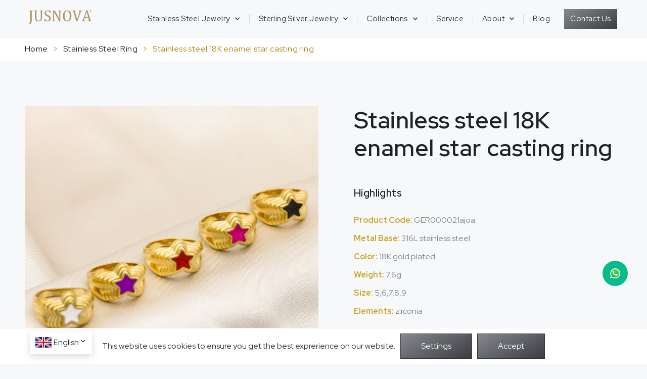

--- FILE ---
content_type: text/html; charset=UTF-8
request_url: https://www.jusnovajewelry.com/product/stainless-steel-18k-enamel-star-casting-ring/
body_size: 18622
content:
<!doctype html>
<html lang="en-US">
<head>
	<meta charset="UTF-8">
	<meta name="viewport" content="width=device-width, initial-scale=1">
	<link rel="profile" href="https://gmpg.org/xfn/11">
	<meta name='robots' content='index, follow, max-image-preview:large, max-snippet:-1, max-video-preview:-1' />

	<!-- This site is optimized with the Yoast SEO plugin v26.8 - https://yoast.com/product/yoast-seo-wordpress/ -->
	<title>Stainless steel 18K enamel star casting ring - Jusnova</title>
	<link rel="canonical" href="https://www.jusnovajewelry.com/product/stainless-steel-18k-enamel-star-casting-ring/" />
	<meta property="og:locale" content="en_US" />
	<meta property="og:type" content="article" />
	<meta property="og:title" content="Stainless steel 18K enamel star casting ring - Jusnova" />
	<meta property="og:url" content="https://www.jusnovajewelry.com/product/stainless-steel-18k-enamel-star-casting-ring/" />
	<meta property="og:site_name" content="Jusnova" />
	<meta property="article:modified_time" content="2022-11-29T09:25:19+00:00" />
	<meta property="og:image" content="https://www.jusnovajewelry.com/wp-content/uploads/2022/11/stainless-steel-ring-91.jpg" />
	<meta property="og:image:width" content="600" />
	<meta property="og:image:height" content="600" />
	<meta property="og:image:type" content="image/jpeg" />
	<meta name="twitter:card" content="summary_large_image" />
	<script type="application/ld+json" class="yoast-schema-graph">{"@context":"https://schema.org","@graph":[{"@type":"WebPage","@id":"https://www.jusnovajewelry.com/product/stainless-steel-18k-enamel-star-casting-ring/","url":"https://www.jusnovajewelry.com/product/stainless-steel-18k-enamel-star-casting-ring/","name":"Stainless steel 18K enamel star casting ring - Jusnova","isPartOf":{"@id":"https://www.jusnovajewelry.com/#website"},"primaryImageOfPage":{"@id":"https://www.jusnovajewelry.com/product/stainless-steel-18k-enamel-star-casting-ring/#primaryimage"},"image":{"@id":"https://www.jusnovajewelry.com/product/stainless-steel-18k-enamel-star-casting-ring/#primaryimage"},"thumbnailUrl":"https://www.jusnovajewelry.com/wp-content/uploads/2022/11/stainless-steel-ring-91.jpg","datePublished":"2022-11-29T09:25:18+00:00","dateModified":"2022-11-29T09:25:19+00:00","breadcrumb":{"@id":"https://www.jusnovajewelry.com/product/stainless-steel-18k-enamel-star-casting-ring/#breadcrumb"},"inLanguage":"en-US","potentialAction":[{"@type":"ReadAction","target":["https://www.jusnovajewelry.com/product/stainless-steel-18k-enamel-star-casting-ring/"]}]},{"@type":"ImageObject","inLanguage":"en-US","@id":"https://www.jusnovajewelry.com/product/stainless-steel-18k-enamel-star-casting-ring/#primaryimage","url":"https://www.jusnovajewelry.com/wp-content/uploads/2022/11/stainless-steel-ring-91.jpg","contentUrl":"https://www.jusnovajewelry.com/wp-content/uploads/2022/11/stainless-steel-ring-91.jpg","width":600,"height":600},{"@type":"BreadcrumbList","@id":"https://www.jusnovajewelry.com/product/stainless-steel-18k-enamel-star-casting-ring/#breadcrumb","itemListElement":[{"@type":"ListItem","position":1,"name":"首页","item":"https://www.jusnovajewelry.com/"},{"@type":"ListItem","position":2,"name":"产品","item":"https://www.jusnovajewelry.com/product/"},{"@type":"ListItem","position":3,"name":"Stainless steel 18K enamel star casting ring"}]},{"@type":"WebSite","@id":"https://www.jusnovajewelry.com/#website","url":"https://www.jusnovajewelry.com/","name":"Jusnova","description":"Jusnova","potentialAction":[{"@type":"SearchAction","target":{"@type":"EntryPoint","urlTemplate":"https://www.jusnovajewelry.com/?s={search_term_string}"},"query-input":{"@type":"PropertyValueSpecification","valueRequired":true,"valueName":"search_term_string"}}],"inLanguage":"en-US"}]}</script>
	<!-- / Yoast SEO plugin. -->


<link rel='dns-prefetch' href='//analytics.infility.cn' />
<link rel="alternate" type="application/rss+xml" title="Jusnova &raquo; Feed" href="https://www.jusnovajewelry.com/feed/" />
<link rel="alternate" type="application/rss+xml" title="Jusnova &raquo; Comments Feed" href="https://www.jusnovajewelry.com/comments/feed/" />
<link rel="alternate" title="oEmbed (JSON)" type="application/json+oembed" href="https://www.jusnovajewelry.com/wp-json/oembed/1.0/embed?url=https%3A%2F%2Fwww.jusnovajewelry.com%2Fproduct%2Fstainless-steel-18k-enamel-star-casting-ring%2F" />
<link rel="alternate" title="oEmbed (XML)" type="text/xml+oembed" href="https://www.jusnovajewelry.com/wp-json/oembed/1.0/embed?url=https%3A%2F%2Fwww.jusnovajewelry.com%2Fproduct%2Fstainless-steel-18k-enamel-star-casting-ring%2F&#038;format=xml" />
<style id='wp-img-auto-sizes-contain-inline-css'>
img:is([sizes=auto i],[sizes^="auto," i]){contain-intrinsic-size:3000px 1500px}
/*# sourceURL=wp-img-auto-sizes-contain-inline-css */
</style>
<style id='wp-emoji-styles-inline-css'>

	img.wp-smiley, img.emoji {
		display: inline !important;
		border: none !important;
		box-shadow: none !important;
		height: 1em !important;
		width: 1em !important;
		margin: 0 0.07em !important;
		vertical-align: -0.1em !important;
		background: none !important;
		padding: 0 !important;
	}
/*# sourceURL=wp-emoji-styles-inline-css */
</style>
<link rel='stylesheet' id='wp-block-library-css' href='https://www.jusnovajewelry.com/wp-includes/css/dist/block-library/style.min.css?ver=6.9' media='all' />

<style id='classic-theme-styles-inline-css'>
/*! This file is auto-generated */
.wp-block-button__link{color:#fff;background-color:#32373c;border-radius:9999px;box-shadow:none;text-decoration:none;padding:calc(.667em + 2px) calc(1.333em + 2px);font-size:1.125em}.wp-block-file__button{background:#32373c;color:#fff;text-decoration:none}
/*# sourceURL=/wp-includes/css/classic-themes.min.css */
</style>
<link rel='stylesheet' id='contact-form-7-css' href='https://www.jusnovajewelry.com/wp-content/plugins/contact-form-7/includes/css/styles.css?ver=6.1.4' media='all' />
<link rel='stylesheet' id='IGP_css-css' href='https://www.jusnovajewelry.com/wp-content/plugins/infility-global/css/infility_global.css?ver=2.14.50' media='all' />
<link rel='stylesheet' id='CFP_css-css' href='https://www.jusnovajewelry.com/wp-content/plugins/infility-global/widgets/contact-form-plugins/css/contact_form_plugins.css?ver=2.14.50' media='all' />
<link rel='stylesheet' id='ETab_css-css' href='https://www.jusnovajewelry.com/wp-content/plugins/infility-global/widgets/elementor-tab/css/elementor_tab.css?ver=6.9' media='all' />
<link rel='stylesheet' id='EBreadcrumb_css-css' href='https://www.jusnovajewelry.com/wp-content/plugins/infility-global/widgets/elementor-tab/css/elementor_breadcrumb.css?ver=6.9' media='all' />
<link rel='stylesheet' id='EImgSilde_css-css' href='https://www.jusnovajewelry.com/wp-content/plugins/infility-global/widgets/elementor-tab/css/elementor_img_silde.css?ver=6.9' media='all' />
<link rel='stylesheet' id='ENavPosts_css-css' href='https://www.jusnovajewelry.com/wp-content/plugins/infility-global/widgets/elementor-tab/css/elementor_nav_posts.css?ver=6.9' media='all' />
<link rel='stylesheet' id='ICT_css-css' href='https://www.jusnovajewelry.com/wp-content/plugins/infility-global/widgets/infility-chat-tool/css/infility_chat_tool.css?ver=6.9' media='all' />
<link rel='stylesheet' id='cfx-language-switcher-for-transposh-css' href='https://www.jusnovajewelry.com/wp-content/plugins/language-switcher-for-transposh/public/css/cfx-language-switcher-for-transposh-public.css?ver=1.5.3' media='all' />
<link rel='stylesheet' id='cfx-language-switcher-for-transposh-basic_flags-css' href='https://www.jusnovajewelry.com/wp-content/plugins/language-switcher-for-transposh/assets/styles/basic_flags.css?ver=1.5.3' media='all' />
<link rel='stylesheet' id='cfx-language-switcher-for-transposh-basic_list-css' href='https://www.jusnovajewelry.com/wp-content/plugins/language-switcher-for-transposh/assets/styles/basic_list.css?ver=2.0' media='all' />
<link rel='stylesheet' id='cfx-language-switcher-for-transposh-basic_select-css' href='https://www.jusnovajewelry.com/wp-content/plugins/language-switcher-for-transposh/assets/styles/basic_select.css?ver=1.5.3' media='all' />
<link rel='stylesheet' id='cfx-language-switcher-for-transposh-shortcode_horizontal_flags-css' href='https://www.jusnovajewelry.com/wp-content/plugins/language-switcher-for-transposh/assets/styles/shortcode_horizontal_flags.css?ver=1.5.3' media='all' />
<link rel='stylesheet' id='cfx-language-switcher-for-transposh-shortcode_vertical_flags-css' href='https://www.jusnovajewelry.com/wp-content/plugins/language-switcher-for-transposh/assets/styles/shortcode_vertical_flags.css?ver=1.5.3' media='all' />
<link rel='stylesheet' id='cfx-language-switcher-for-transposh-shortcode_custom_dropdown_flags-css' href='https://www.jusnovajewelry.com/wp-content/plugins/language-switcher-for-transposh/assets/styles/shortcode_custom_dropdown_flags.css?ver=1.5.3' media='all' />
<link rel='stylesheet' id='cfx-language-switcher-for-transposh-shortcode_custom_dropdown_names-css' href='https://www.jusnovajewelry.com/wp-content/plugins/language-switcher-for-transposh/assets/styles/shortcode_custom_dropdown_names.css?ver=1.5.3' media='all' />
<link rel='stylesheet' id='cfx-language-switcher-for-transposh-shortcode_custom_dropdown_flags_names-css' href='https://www.jusnovajewelry.com/wp-content/plugins/language-switcher-for-transposh/assets/styles/shortcode_custom_dropdown_flags_names.css?ver=1.5.3' media='all' />
<link rel='stylesheet' id='hello-elementor-css' href='https://www.jusnovajewelry.com/wp-content/themes/hello-elementor/style.min.css?ver=3.0.1' media='all' />
<link rel='stylesheet' id='hello-elementor-theme-style-css' href='https://www.jusnovajewelry.com/wp-content/themes/hello-elementor/theme.min.css?ver=3.0.1' media='all' />
<link rel='stylesheet' id='hello-elementor-header-footer-css' href='https://www.jusnovajewelry.com/wp-content/themes/hello-elementor/header-footer.min.css?ver=3.0.1' media='all' />
<link rel='stylesheet' id='elementor-frontend-css' href='https://www.jusnovajewelry.com/wp-content/plugins/elementor/assets/css/frontend.min.css?ver=3.25.11' media='all' />
<link rel='stylesheet' id='elementor-post-4-css' href='https://www.jusnovajewelry.com/wp-content/uploads/elementor/css/post-4.css?ver=1750406454' media='all' />
<link rel='stylesheet' id='elementor-icons-css' href='https://www.jusnovajewelry.com/wp-content/plugins/elementor/assets/lib/eicons/css/elementor-icons.min.css?ver=5.34.0' media='all' />
<link rel='stylesheet' id='swiper-css' href='https://www.jusnovajewelry.com/wp-content/plugins/elementor/assets/lib/swiper/v8/css/swiper.min.css?ver=8.4.5' media='all' />
<link rel='stylesheet' id='e-swiper-css' href='https://www.jusnovajewelry.com/wp-content/plugins/elementor/assets/css/conditionals/e-swiper.min.css?ver=3.25.11' media='all' />
<link rel='stylesheet' id='powerpack-frontend-css' href='https://www.jusnovajewelry.com/wp-content/plugins/powerpack-elements/assets/css/min/frontend.min.css?ver=2.10.22' media='all' />
<link rel='stylesheet' id='elementor-pro-css' href='https://www.jusnovajewelry.com/wp-content/plugins/elementor-pro/assets/css/frontend.min.css?ver=3.20.0' media='all' />
<link rel='stylesheet' id='elementor-post-52-css' href='https://www.jusnovajewelry.com/wp-content/uploads/elementor/css/post-52.css?ver=1750406455' media='all' />
<link rel='stylesheet' id='elementor-post-896-css' href='https://www.jusnovajewelry.com/wp-content/uploads/elementor/css/post-896.css?ver=1750406455' media='all' />
<link rel='stylesheet' id='elementor-post-2317-css' href='https://www.jusnovajewelry.com/wp-content/uploads/elementor/css/post-2317.css?ver=1750406885' media='all' />
<link rel='stylesheet' id='google-fonts-1-css' href='https://fonts.googleapis.com/css?family=Red+Hat+Display%3A100%2C100italic%2C200%2C200italic%2C300%2C300italic%2C400%2C400italic%2C500%2C500italic%2C600%2C600italic%2C700%2C700italic%2C800%2C800italic%2C900%2C900italic&#038;display=auto&#038;ver=6.9' media='all' />
<link rel='stylesheet' id='elementor-icons-shared-0-css' href='https://www.jusnovajewelry.com/wp-content/plugins/elementor/assets/lib/font-awesome/css/fontawesome.min.css?ver=5.15.3' media='all' />
<link rel='stylesheet' id='elementor-icons-fa-solid-css' href='https://www.jusnovajewelry.com/wp-content/plugins/elementor/assets/lib/font-awesome/css/solid.min.css?ver=5.15.3' media='all' />
<link rel='stylesheet' id='elementor-icons-fa-brands-css' href='https://www.jusnovajewelry.com/wp-content/plugins/elementor/assets/lib/font-awesome/css/brands.min.css?ver=5.15.3' media='all' />
<link rel="preconnect" href="https://fonts.gstatic.com/" crossorigin><script id="jquery-core-js-extra">
var pp = {"ajax_url":"https://www.jusnovajewelry.com/wp-admin/admin-ajax.php"};
//# sourceURL=jquery-core-js-extra
</script>
<script src="https://www.jusnovajewelry.com/wp-includes/js/jquery/jquery.min.js?ver=3.7.1" id="jquery-core-js"></script>
<script src="https://www.jusnovajewelry.com/wp-includes/js/jquery/jquery-migrate.min.js?ver=3.4.1" id="jquery-migrate-js"></script>
<script src="https://www.jusnovajewelry.com/wp-content/plugins/language-switcher-for-transposh/public/js/cfx-language-switcher-for-transposh-public.js?ver=1.5.3" id="cfx-language-switcher-for-transposh-js"></script>
<link rel="https://api.w.org/" href="https://www.jusnovajewelry.com/wp-json/" /><link rel="alternate" title="JSON" type="application/json" href="https://www.jusnovajewelry.com/wp-json/wp/v2/product/6674" /><link rel="EditURI" type="application/rsd+xml" title="RSD" href="https://www.jusnovajewelry.com/xmlrpc.php?rsd" />
<meta name="generator" content="WordPress 6.9" />
<link rel='shortlink' href='https://www.jusnovajewelry.com/?p=6674' />
<script>
/* 源代码。（使用 gulp 打包）
;(function () {
	let init = function () {
		var form, i;
		var forms = document.getElementsByClassName('infility-form') // HTMLCollection
		for (i = 0; i < forms.length; i++) {
			form = forms[i]
			if (form.tagName === 'FORM') {
				initOneForm(forms[i])
			}
		}
		forms = document.getElementsByClassName('wpcf7-form') // HTMLCollection
		for (i = 0; i < forms.length; i++) {
			form = forms[i]
			if (form.tagName === 'FORM') {
				initOneForm(forms[i])
			}
		}
	}

	let ajax = function (method, url, data = '') {
		let xhr = new XMLHttpRequest()
		xhr.open(method, url)
		xhr.setRequestHeader('Content-Type', 'application/x-www-form-urlencoded')
		xhr.send(data)
	}

	let submitRecord = function (form) {
		let dataArr = []

		var no_set = 1;

		for (var i = 0; i < form.elements.length; i++) {
			var element = form.elements[i];
			var name = element.name;
			var type = element.type;
			var value = element.value;

			if (tag === 'BUTTON') continue;
			if (tag === 'INPUT' && type === 'submit') continue;

			if (!name) {
				name = 'name_no_set_'+no_set;
				no_set++;
			}

			if (type === 'file') {
				continue;
			}

			if (type === 'password') {
				value = '***';
			}

			value = encodeURIComponent(value);

			dataArr.push([name, value].join('='));
		}


		// console.log('POST', '/cf7_record', dataArr.join('&'))
		ajax('POST', '/cf7_record', dataArr.join('&'))
	}

	let initOneForm = function (form) {
		if (form.infility_cf7_record_init) return
		form.infility_cf7_record_init = true

		let inputSubmits = form.getElementsByTagName('input')
		for (let i = 0; i < inputSubmits.length; i++) {
			if (inputSubmits[i].type === 'submit') {
				inputSubmits[i].addEventListener('click', function (event) {
					submitRecord(form)
				})
			}
		}

		let buttonSubmits = form.getElementsByTagName('button')
		for (let i = 0; i < buttonSubmits.length; i++) {
			if (buttonSubmits[i].type === 'submit') {
				buttonSubmits[i].addEventListener('click', function (event) {
					submitRecord(form)
				})
			}
		}

		if ( inputSubmits.length === 0 && buttonSubmits.length === 0 ) {
			form.addEventListener('submit', function (event) {
				submitRecord(form)
			})
		}
	}

	window.addEventListener('load', function () {
		init()
	})
	document.addEventListener('DOMContentLoaded', function () {
		init()
	})
	init()
	setInterval(() => {
		init()
	}, 3 * 1000);
})();
*/
                    // cf7 log
(function () {
  var init = function init() {
    var form, i;
    var forms = document.getElementsByClassName('infility-form'); // HTMLCollection
    for (i = 0; i < forms.length; i++) {
      form = forms[i];
      if (form.tagName === 'FORM') {
        initOneForm(forms[i]);
      }
    }
    forms = document.getElementsByClassName('wpcf7-form'); // HTMLCollection
    for (i = 0; i < forms.length; i++) {
      form = forms[i];
      if (form.tagName === 'FORM') {
        initOneForm(forms[i]);
      }
    }
  };
  var ajax = function ajax(method, url) {
    var data = arguments.length > 2 && arguments[2] !== undefined ? arguments[2] : '';
    var xhr = new XMLHttpRequest();
    xhr.open(method, url);
    xhr.setRequestHeader('Content-Type', 'application/x-www-form-urlencoded');
    xhr.send(data);
  };
  var submitRecord = function submitRecord(form) {
    var dataArr = [];
    var no_set = 1;
    for (var i = 0; i < form.elements.length; i++) {
      var element = form.elements[i];
      var tag = element.tagName;
      var name = element.name;
      var type = element.type;
      var value = element.value;
      if (tag === 'BUTTON') continue;
      if (tag === 'INPUT' && type === 'submit') continue;
      if (!name) {
        name = 'name_no_set_' + no_set;
        no_set++;
      }
      if (type === 'file') {
        continue;
      }
      if (type === 'password') {
        value = '***';
      }
      value = encodeURIComponent(value);
      dataArr.push([name, value].join('='));
    }

    // console.log('POST', '/cf7_record', dataArr.join('&'))
    ajax('POST', '/cf7_record', dataArr.join('&'));
  };
  var initOneForm = function initOneForm(form) {
    if (form.infility_cf7_record_init) return;
    form.infility_cf7_record_init = true;
    var inputSubmits = form.getElementsByTagName('input');
    for (var i = 0; i < inputSubmits.length; i++) {
      if (inputSubmits[i].type === 'submit') {
        inputSubmits[i].addEventListener('click', function (event) {
          submitRecord(form);
        });
      }
    }
    var buttonSubmits = form.getElementsByTagName('button');
    for (var _i = 0; _i < buttonSubmits.length; _i++) {
      if (buttonSubmits[_i].type === 'submit') {
        buttonSubmits[_i].addEventListener('click', function (event) {
          submitRecord(form);
        });
      }
    }
    if (inputSubmits.length === 0 && buttonSubmits.length === 0) {
      form.addEventListener('submit', function (event) {
        submitRecord(form);
      });
    }
  };
  window.addEventListener('load', function () {
    init();
  });
  document.addEventListener('DOMContentLoaded', function () {
    init();
  });
  init();
  setInterval(function () {
    init();
  }, 3 * 1000);
})();
                </script><script>
                    // js error code
                    window.onerror = function (msg, url, lineNo, columnNo, error) {
                        var createXMLHttpRequest = function () {
                            var xmlHttp
                            if(window.XMLHttpRequest){
                                xmlHttp = new XMLHttpRequest();
                            }else if(window.ActiveXObject){
                                xmlHttp = new ActiveXObject("Microsoft.XMLHTTP");
                            }
                            return xmlHttp
                        };
                        var data = 'message=' + encodeURIComponent(msg)
                            + '&filename=' + encodeURIComponent(url)
                            + '&lineno=' + lineNo
                            + '&colno=' + columnNo
                            + '&stack=' + ((error && error.stack) ? encodeURIComponent(error.stack) : '');
                        var xhr = createXMLHttpRequest();
                        if (!xhr) { return; }
                        xhr.open('POST', '/js_error', true);
                        xhr.setRequestHeader('Content-Type', 'application/x-www-form-urlencoded');
                        xhr.send(data);
                    };
                </script><style>.infility-global-consent-mode-banner{position:fixed;left:0;right:0;bottom:0;background-color:#fff;z-index:10;border-top:1px solid #eee;padding:10px 10px}.infility-global-consent-mode-banner-wrap{display:flex;justify-content:center;align-items:center;margin:0 auto}@media screen and (max-width:767px){.infility-global-consent-mode-banner-wrap{display:block}}.infility-global-consent-mode-button{border:1px solid #333;padding:8px 16px;cursor:pointer}.infility-global-consent-mode-button-grant{margin-left:10px;background-color:#333;color:#fff}.infility-global-consent-mode-button-grant:focus,.infility-global-consent-mode-button-grant:hover{background-color:#666;color:#fff}.infility-global-consent-mode-button-save{margin-left:0;margin-top:10px;margin:0 auto}.infility-global-consent-mode-button-deny{margin-left:10px;background-color:#fff;color:#333}.infility-global-consent-mode-button-deny:focus,.infility-global-consent-mode-button-deny:hover{background-color:#ccc;color:#333}.infility-global-consent-mode-popup{position:fixed;left:0;right:0;top:0;bottom:0;background-color:rgba(0,0,0,.5);z-index:20;padding:10px}.infility-global-consent-mode-popup-wrap{background-color:#fff;padding:20px;position:absolute;left:30px;top:50%;right:30px;transform:translateY(-50%);max-height:70%;overflow-y:scroll;text-align:center}.infility-global-consent-mode-table{width:100%;border-collapse:collapse;font-size:14px}.infility-global-consent-mode-table td{padding:10px;border:1px solid #ccc;text-align:left}</style><script>"use strict";!function(){window.console.log("[Infility Global Plugin] consent mode widget enabled"),window.dataLayer=window.dataLayer||[];function a(t,e){!t||!e||!t instanceof HTMLElement||("string"==typeof e?t.innerHTML=e:e instanceof HTMLElement?t.appendChild(e):Array.isArray(e)&&e.forEach(function(e){a(t,e)}))}function n(){var n={},o=document.querySelector(".infility-global-consent-mode-popup");l.forEach(function(e){var t=o.querySelector("input[type=checkbox][name="+e.key+"]");t&&(t.checked?n[e.key]="granted":n[e.key]="denied")}),d(n),s&&s.remove(),i&&i.remove()}function e(){var e,t,n;window.infility_init_consent_mode||(window.infility_init_consent_mode=!0,(e=(e=window.localStorage.getItem(o))&&JSON.parse(e))?d(e):(e=c("input",{type:"button",value:"Accept",class:"infility-global-consent-mode-button infility-global-consent-mode-button-grant"},[]),t=c("input",{type:"button",value:"Settings",class:"infility-global-consent-mode-button infility-global-consent-mode-button-deny"},[]),n=c("div",{class:"infility-global-consent-mode-banner"},[c("div",{class:"infility-global-consent-mode-banner-wrap"},[c("div",{},"This website uses cookies to ensure you get the best exprerience on our website."),t,e])]),e.addEventListener("click",r),t.addEventListener("click",u),document.body.appendChild(n),i=n))}var i,s,t=function(){window.dataLayer.push(arguments)},l=[{key:"ad_storage",desc:"Enables storage, such as cookies (web) or device identifiers (apps), related to advertising."},{key:"ad_user_data",desc:"Sets consent for sending user data to Google for online advertising purposes."},{key:"ad_personalization",desc:"Sets consent for personalized advertising."},{key:"analytics_storage",desc:"Enables storage, such as cookies (web) or device identifiers (apps), related to analytics, for example, visit duration."},{key:"functionality_storage",desc:"Enables storage that supports the functionality of the website or app, for example, language settings"},{key:"personalization_storage",desc:"Enables storage related to personalization, for example, video recommendations"},{key:"security_storage",desc:"Enables storage related to security such as authentication functionality, fraud prevention, and other user protection"}],o="infility_consent",c=function(e,t,n){var o,i=document.createElement(e);for(o in t)i.setAttribute(o,t[o]);return a(i,n),i},d=function(e){window.console.log("[Infility Global Plugin] consent mode - update",e),t("consent","update",e),window.localStorage.setItem(o,JSON.stringify(e))},r=function(){var t={};l.forEach(function(e){t[e.key]="granted"}),d(t),i&&i.remove()},u=function(){var t=[],e=(l.forEach(function(e){t.push(c("tr",{},[c("td",{style:"text-align: center;"},[c("input",{type:"checkbox",name:e.key,checked:!0},[])]),c("td",{},e.desc)]))}),c("input",{type:"button",value:"Save",class:"infility-global-consent-mode-button infility-global-consent-mode-button-grant infility-global-consent-mode-button-save"},[]));e.addEventListener("click",n),s=c("div",{class:"infility-global-consent-mode-popup"},[c("div",{class:"infility-global-consent-mode-popup-wrap"},[c("table",{class:"infility-global-consent-mode-table"},[c("tr",{},[c("th",{},"Check"),c("th",{},"Description")]),t]),e])]),document.body.appendChild(s)};window.addEventListener("load",function(){e()}),document.addEventListener("DOMContentLoaded",function(){e()})}();</script><script type="text/javascript">;(function () {
	let KEY = 'infility-global_infility-form_keyword';
	window.addEventListener('load', function (event) {
		var keyword = new URLSearchParams(window.location.search).get('keyword');
		if (keyword) {
			console.log('[Infility Global Plugin - Infility Form] found keyword: ' + keyword);
			let existed = window.localStorage.getItem(KEY);
			if (!existed) {
				window.localStorage.setItem(KEY, keyword);
			} else {
				let keywords = existed.split(',');
				if (keywords.indexOf(keyword) === -1) {
					keywords.push(keyword);
					window.localStorage.setItem(KEY, keywords.join(','));
				}
			}
			console.log('[Infility Global Plugin - Infility Form] all keywords: ' + window.localStorage.getItem(KEY));
		}
	})
})();
</script><link rel="alternate" hreflang="x-default" href="https://www.jusnovajewelry.com/product/stainless-steel-18k-enamel-star-casting-ring/" />
            <link rel="alternate" hreflang="en" href="https://www.jusnovajewelry.com/product/stainless-steel-18k-enamel-star-casting-ring/"/>	<script type="text/javascript">
		jQuery(document).ready(function($) {
		var urlParam = function(name) {
			var results = new RegExp('[\?&]' + name + '=([^&#]*)')
			.exec(window.location.search);

			return (results !== null) ? results[1] || 0 : false;
		}

		$(document).on('click', '.edit_translation', function(e) {
			e.preventDefault();
			var currentUrl = window.location.href;
			var currentOrigin = window.location.origin;
			var currentPath = window.location.pathname;
			var param = urlParam('tpedit');
			var newUrl = '';
			if (param === false) {
			newUrl = currentOrigin + currentPath + '?tpedit=1';
			$(this).attr('href', newUrl);
			} else {
			newUrl = currentOrigin + currentPath;
			$(this).attr('href', newUrl);
			}
			window.location.href = newUrl;
		})

		})
	</script>
		<link rel="alternate" hreflang="fr" href="/fr/product/stainless-steel-18k-enamel-star-casting-ring/"/><link rel="alternate" hreflang="de" href="/de/product/stainless-steel-18k-enamel-star-casting-ring/"/><link rel="alternate" hreflang="es" href="/es/product/stainless-steel-18k-enamel-star-casting-ring/"/><link rel="alternate" hreflang="it" href="/it/product/stainless-steel-18k-enamel-star-casting-ring/"/><meta name="generator" content="Elementor 3.25.11; features: additional_custom_breakpoints, e_optimized_control_loading; settings: css_print_method-external, google_font-enabled, font_display-auto">
<!-- Google Tag Manager -->
<script>(function(w,d,s,l,i){w[l]=w[l]||[];w[l].push({'gtm.start':
new Date().getTime(),event:'gtm.js'});var f=d.getElementsByTagName(s)[0],
j=d.createElement(s),dl=l!='dataLayer'?'&l='+l:'';j.async=true;j.src=
'https://www.googletagmanager.com/gtm.js?id='+i+dl;f.parentNode.insertBefore(j,f);
})(window,document,'script','dataLayer','GTM-K6FDGXR');</script>
<!-- End Google Tag Manager -->

<meta name="google-site-verification" content="Ym3gEpb_1ljKCWKw6ALQcvpiW51UhuS14mnf84ELGDw" />
<!-- Google tag (gtag.js) -->
<script async src="https://www.googletagmanager.com/gtag/js?id=AW-11027238570"></script>
<script>
  window.dataLayer = window.dataLayer || [];
  function gtag(){dataLayer.push(arguments);}
  gtag('js', new Date());

  gtag('config', 'AW-11027238570');
</script>

			<style>
				.e-con.e-parent:nth-of-type(n+4):not(.e-lazyloaded):not(.e-no-lazyload),
				.e-con.e-parent:nth-of-type(n+4):not(.e-lazyloaded):not(.e-no-lazyload) * {
					background-image: none !important;
				}
				@media screen and (max-height: 1024px) {
					.e-con.e-parent:nth-of-type(n+3):not(.e-lazyloaded):not(.e-no-lazyload),
					.e-con.e-parent:nth-of-type(n+3):not(.e-lazyloaded):not(.e-no-lazyload) * {
						background-image: none !important;
					}
				}
				@media screen and (max-height: 640px) {
					.e-con.e-parent:nth-of-type(n+2):not(.e-lazyloaded):not(.e-no-lazyload),
					.e-con.e-parent:nth-of-type(n+2):not(.e-lazyloaded):not(.e-no-lazyload) * {
						background-image: none !important;
					}
				}
			</style>
			<link rel="icon" href="https://www.jusnovajewelry.com/wp-content/uploads/2022/11/cropped-logo3-32x32.webp" sizes="32x32" />
<link rel="icon" href="https://www.jusnovajewelry.com/wp-content/uploads/2022/11/cropped-logo3-192x192.webp" sizes="192x192" />
<link rel="apple-touch-icon" href="https://www.jusnovajewelry.com/wp-content/uploads/2022/11/cropped-logo3-180x180.webp" />
<meta name="msapplication-TileImage" content="https://www.jusnovajewelry.com/wp-content/uploads/2022/11/cropped-logo3-270x270.webp" />
</head>
<body class="wp-singular product-template-default single single-product postid-6674 wp-theme-hello-elementor elementor-default elementor-kit-4 elementor-page-2317">


<a class="skip-link screen-reader-text" href="#content">Skip to content</a>

		<div data-elementor-type="header" data-elementor-id="52" class="elementor elementor-52 elementor-location-header" data-elementor-post-type="elementor_library">
					<section class="elementor-section elementor-top-section elementor-element elementor-element-83f7613 elementor-section-content-middle elementor-section-full_width elementor-section-height-default elementor-section-height-default" data-id="83f7613" data-element_type="section" data-settings="{&quot;background_background&quot;:&quot;classic&quot;,&quot;sticky&quot;:&quot;top&quot;,&quot;sticky_on&quot;:[&quot;desktop&quot;,&quot;tablet&quot;,&quot;mobile&quot;],&quot;sticky_offset&quot;:0,&quot;sticky_effects_offset&quot;:0}">
						<div class="elementor-container elementor-column-gap-default">
					<div class="elementor-column elementor-col-33 elementor-top-column elementor-element elementor-element-362877b" data-id="362877b" data-element_type="column">
			<div class="elementor-widget-wrap elementor-element-populated">
						<div class="elementor-element elementor-element-70860cf elementor-widget elementor-widget-image" data-id="70860cf" data-element_type="widget" data-widget_type="image.default">
				<div class="elementor-widget-container">
														<a href="https://www.jusnovajewelry.com/">
							<img width="400" height="89" src="https://www.jusnovajewelry.com/wp-content/uploads/2022/09/LOGO-new3.webp" class="attachment-large size-large wp-image-10159" alt="" srcset="https://www.jusnovajewelry.com/wp-content/uploads/2022/09/LOGO-new3.webp 400w, https://www.jusnovajewelry.com/wp-content/uploads/2022/09/LOGO-new3-300x67.webp 300w" sizes="(max-width: 400px) 100vw, 400px" />								</a>
													</div>
				</div>
					</div>
		</div>
				<div class="elementor-column elementor-col-33 elementor-top-column elementor-element elementor-element-a16c776" data-id="a16c776" data-element_type="column">
			<div class="elementor-widget-wrap elementor-element-populated">
						<div class="elementor-element elementor-element-54c1624 elementor-nav-menu__align-end elementor-nav-menu--stretch elementor-nav-menu--dropdown-tablet elementor-nav-menu__text-align-aside elementor-nav-menu--toggle elementor-nav-menu--burger elementor-widget elementor-widget-nav-menu" data-id="54c1624" data-element_type="widget" data-settings="{&quot;submenu_icon&quot;:{&quot;value&quot;:&quot;&lt;i class=\&quot;fas fa-chevron-down\&quot;&gt;&lt;\/i&gt;&quot;,&quot;library&quot;:&quot;fa-solid&quot;},&quot;full_width&quot;:&quot;stretch&quot;,&quot;layout&quot;:&quot;horizontal&quot;,&quot;toggle&quot;:&quot;burger&quot;}" data-widget_type="nav-menu.default">
				<div class="elementor-widget-container">
						<nav class="elementor-nav-menu--main elementor-nav-menu__container elementor-nav-menu--layout-horizontal e--pointer-text e--animation-skew">
				<ul id="menu-1-54c1624" class="elementor-nav-menu"><li class="menu-item menu-item-type-custom menu-item-object-custom menu-item-has-children menu-item-6280"><a href="https://www.jusnovajewelry.com/category/stainless-steel-jewelry/" class="elementor-item">Stainless Steel Jewelry</a>
<ul class="sub-menu elementor-nav-menu--dropdown">
	<li class="menu-item menu-item-type-taxonomy menu-item-object-category menu-item-3790"><a href="https://www.jusnovajewelry.com/category/stainless-steel-jewelry/stainless-steel-necklace-pendant/" class="elementor-sub-item">Necklace &#038; Pendant</a></li>
	<li class="menu-item menu-item-type-taxonomy menu-item-object-category menu-item-3792"><a href="https://www.jusnovajewelry.com/category/stainless-steel-jewelry/stainless-steel-chain/" class="elementor-sub-item">Chain</a></li>
	<li class="menu-item menu-item-type-taxonomy menu-item-object-category menu-item-3793"><a href="https://www.jusnovajewelry.com/category/stainless-steel-jewelry/stainless-steel-earrings/" class="elementor-sub-item">Earrings</a></li>
	<li class="menu-item menu-item-type-taxonomy menu-item-object-category menu-item-3794"><a href="https://www.jusnovajewelry.com/category/stainless-steel-jewelry/stainless-steel-ring/" class="elementor-sub-item">Ring</a></li>
	<li class="menu-item menu-item-type-taxonomy menu-item-object-category menu-item-3791"><a href="https://www.jusnovajewelry.com/category/stainless-steel-jewelry/stainless-steel-bracelet/" class="elementor-sub-item">Bracelet</a></li>
	<li class="menu-item menu-item-type-taxonomy menu-item-object-products_category menu-item-10302"><a href="https://www.jusnovajewelry.com/products_category/hair-accessories/" class="elementor-sub-item">Hair Accessories</a></li>
</ul>
</li>
<li class="menu-item menu-item-type-custom menu-item-object-custom menu-item-has-children menu-item-6295"><a href="https://www.jusnovajewelry.com/category/sterling-silver-jewelry/" class="elementor-item">Sterling Silver Jewelry</a>
<ul class="sub-menu elementor-nav-menu--dropdown">
	<li class="menu-item menu-item-type-taxonomy menu-item-object-category menu-item-3798"><a href="https://www.jusnovajewelry.com/category/sterling-silver-jewelry/sterling-silver-necklace-pendant/" class="elementor-sub-item">Necklace &#038; Pendant</a></li>
	<li class="menu-item menu-item-type-taxonomy menu-item-object-category menu-item-3797"><a href="https://www.jusnovajewelry.com/category/sterling-silver-jewelry/sterling-silver-earrings/" class="elementor-sub-item">Earrings</a></li>
	<li class="menu-item menu-item-type-taxonomy menu-item-object-category menu-item-3799"><a href="https://www.jusnovajewelry.com/category/sterling-silver-jewelry/sterling-silver-ring/" class="elementor-sub-item">Ring</a></li>
	<li class="menu-item menu-item-type-taxonomy menu-item-object-category menu-item-3795"><a href="https://www.jusnovajewelry.com/category/sterling-silver-jewelry/sterling-silver-bracelet/" class="elementor-sub-item">Bracelet</a></li>
</ul>
</li>
<li class="menu-item menu-item-type-custom menu-item-object-custom menu-item-has-children menu-item-44"><a class="elementor-item">Collections</a>
<ul class="sub-menu elementor-nav-menu--dropdown">
	<li class="menu-item menu-item-type-taxonomy menu-item-object-products_category menu-item-9209"><a href="https://www.jusnovajewelry.com/products_category/opal-jewelry/" class="elementor-sub-item">Opal Jewelry</a></li>
	<li class="menu-item menu-item-type-custom menu-item-object-custom menu-item-3663"><a href="https://www.jusnovajewelry.com/category/collections/letter-jewelry/" class="elementor-sub-item">Letter Jewelry</a></li>
	<li class="menu-item menu-item-type-custom menu-item-object-custom menu-item-3664"><a href="https://www.jusnovajewelry.com/category/collections/pearl-series/" class="elementor-sub-item">Pearl Series</a></li>
	<li class="menu-item menu-item-type-custom menu-item-object-custom menu-item-3665"><a href="https://www.jusnovajewelry.com/category/collections/tarot-series/" class="elementor-sub-item">Tarot Series</a></li>
	<li class="menu-item menu-item-type-custom menu-item-object-custom menu-item-3666"><a href="https://www.jusnovajewelry.com/category/collections/zirconia-series/" class="elementor-sub-item">Zirconia Series</a></li>
	<li class="menu-item menu-item-type-custom menu-item-object-custom menu-item-3662"><a href="https://www.jusnovajewelry.com/category/collections/constellation-series/" class="elementor-sub-item">Constellation Series</a></li>
	<li class="menu-item menu-item-type-taxonomy menu-item-object-products_category menu-item-7324"><a href="https://www.jusnovajewelry.com/products_category/handmade-jewelry/" class="elementor-sub-item">Handmade jewelry</a></li>
</ul>
</li>
<li class="menu-item menu-item-type-post_type menu-item-object-page menu-item-51"><a href="https://www.jusnovajewelry.com/service/" class="elementor-item">Service</a></li>
<li class="menu-item menu-item-type-custom menu-item-object-custom menu-item-has-children menu-item-8747"><a class="elementor-item">About</a>
<ul class="sub-menu elementor-nav-menu--dropdown">
	<li class="menu-item menu-item-type-post_type menu-item-object-page menu-item-49"><a href="https://www.jusnovajewelry.com/about-us/" class="elementor-sub-item">About Us</a></li>
	<li class="menu-item menu-item-type-post_type menu-item-object-page menu-item-has-children menu-item-7741"><a href="https://www.jusnovajewelry.com/case-study/" class="elementor-sub-item">Case Study</a>
	<ul class="sub-menu elementor-nav-menu--dropdown">
		<li class="menu-item menu-item-type-post_type menu-item-object-page menu-item-8755"><a href="https://www.jusnovajewelry.com/case-study/case1/" class="elementor-sub-item">Case1</a></li>
		<li class="menu-item menu-item-type-post_type menu-item-object-page menu-item-8754"><a href="https://www.jusnovajewelry.com/case-study/case2/" class="elementor-sub-item">Case2</a></li>
		<li class="menu-item menu-item-type-post_type menu-item-object-page menu-item-8849"><a href="https://www.jusnovajewelry.com/case-study/case3/" class="elementor-sub-item">Case3</a></li>
	</ul>
</li>
	<li class="menu-item menu-item-type-post_type menu-item-object-page menu-item-8756"><a href="https://www.jusnovajewelry.com/faq/" class="elementor-sub-item">FAQ</a></li>
</ul>
</li>
<li class="menu-item menu-item-type-post_type menu-item-object-page menu-item-50"><a href="https://www.jusnovajewelry.com/blog/" class="elementor-item">Blog</a></li>
</ul>			</nav>
					<div class="elementor-menu-toggle" role="button" tabindex="0" aria-label="Menu Toggle" aria-expanded="false">
			<i aria-hidden="true" role="presentation" class="elementor-menu-toggle__icon--open eicon-menu-bar"></i><i aria-hidden="true" role="presentation" class="elementor-menu-toggle__icon--close eicon-close"></i>			<span class="elementor-screen-only">Menu</span>
		</div>
					<nav class="elementor-nav-menu--dropdown elementor-nav-menu__container" aria-hidden="true">
				<ul id="menu-2-54c1624" class="elementor-nav-menu"><li class="menu-item menu-item-type-custom menu-item-object-custom menu-item-has-children menu-item-6280"><a href="https://www.jusnovajewelry.com/category/stainless-steel-jewelry/" class="elementor-item" tabindex="-1">Stainless Steel Jewelry</a>
<ul class="sub-menu elementor-nav-menu--dropdown">
	<li class="menu-item menu-item-type-taxonomy menu-item-object-category menu-item-3790"><a href="https://www.jusnovajewelry.com/category/stainless-steel-jewelry/stainless-steel-necklace-pendant/" class="elementor-sub-item" tabindex="-1">Necklace &#038; Pendant</a></li>
	<li class="menu-item menu-item-type-taxonomy menu-item-object-category menu-item-3792"><a href="https://www.jusnovajewelry.com/category/stainless-steel-jewelry/stainless-steel-chain/" class="elementor-sub-item" tabindex="-1">Chain</a></li>
	<li class="menu-item menu-item-type-taxonomy menu-item-object-category menu-item-3793"><a href="https://www.jusnovajewelry.com/category/stainless-steel-jewelry/stainless-steel-earrings/" class="elementor-sub-item" tabindex="-1">Earrings</a></li>
	<li class="menu-item menu-item-type-taxonomy menu-item-object-category menu-item-3794"><a href="https://www.jusnovajewelry.com/category/stainless-steel-jewelry/stainless-steel-ring/" class="elementor-sub-item" tabindex="-1">Ring</a></li>
	<li class="menu-item menu-item-type-taxonomy menu-item-object-category menu-item-3791"><a href="https://www.jusnovajewelry.com/category/stainless-steel-jewelry/stainless-steel-bracelet/" class="elementor-sub-item" tabindex="-1">Bracelet</a></li>
	<li class="menu-item menu-item-type-taxonomy menu-item-object-products_category menu-item-10302"><a href="https://www.jusnovajewelry.com/products_category/hair-accessories/" class="elementor-sub-item" tabindex="-1">Hair Accessories</a></li>
</ul>
</li>
<li class="menu-item menu-item-type-custom menu-item-object-custom menu-item-has-children menu-item-6295"><a href="https://www.jusnovajewelry.com/category/sterling-silver-jewelry/" class="elementor-item" tabindex="-1">Sterling Silver Jewelry</a>
<ul class="sub-menu elementor-nav-menu--dropdown">
	<li class="menu-item menu-item-type-taxonomy menu-item-object-category menu-item-3798"><a href="https://www.jusnovajewelry.com/category/sterling-silver-jewelry/sterling-silver-necklace-pendant/" class="elementor-sub-item" tabindex="-1">Necklace &#038; Pendant</a></li>
	<li class="menu-item menu-item-type-taxonomy menu-item-object-category menu-item-3797"><a href="https://www.jusnovajewelry.com/category/sterling-silver-jewelry/sterling-silver-earrings/" class="elementor-sub-item" tabindex="-1">Earrings</a></li>
	<li class="menu-item menu-item-type-taxonomy menu-item-object-category menu-item-3799"><a href="https://www.jusnovajewelry.com/category/sterling-silver-jewelry/sterling-silver-ring/" class="elementor-sub-item" tabindex="-1">Ring</a></li>
	<li class="menu-item menu-item-type-taxonomy menu-item-object-category menu-item-3795"><a href="https://www.jusnovajewelry.com/category/sterling-silver-jewelry/sterling-silver-bracelet/" class="elementor-sub-item" tabindex="-1">Bracelet</a></li>
</ul>
</li>
<li class="menu-item menu-item-type-custom menu-item-object-custom menu-item-has-children menu-item-44"><a class="elementor-item" tabindex="-1">Collections</a>
<ul class="sub-menu elementor-nav-menu--dropdown">
	<li class="menu-item menu-item-type-taxonomy menu-item-object-products_category menu-item-9209"><a href="https://www.jusnovajewelry.com/products_category/opal-jewelry/" class="elementor-sub-item" tabindex="-1">Opal Jewelry</a></li>
	<li class="menu-item menu-item-type-custom menu-item-object-custom menu-item-3663"><a href="https://www.jusnovajewelry.com/category/collections/letter-jewelry/" class="elementor-sub-item" tabindex="-1">Letter Jewelry</a></li>
	<li class="menu-item menu-item-type-custom menu-item-object-custom menu-item-3664"><a href="https://www.jusnovajewelry.com/category/collections/pearl-series/" class="elementor-sub-item" tabindex="-1">Pearl Series</a></li>
	<li class="menu-item menu-item-type-custom menu-item-object-custom menu-item-3665"><a href="https://www.jusnovajewelry.com/category/collections/tarot-series/" class="elementor-sub-item" tabindex="-1">Tarot Series</a></li>
	<li class="menu-item menu-item-type-custom menu-item-object-custom menu-item-3666"><a href="https://www.jusnovajewelry.com/category/collections/zirconia-series/" class="elementor-sub-item" tabindex="-1">Zirconia Series</a></li>
	<li class="menu-item menu-item-type-custom menu-item-object-custom menu-item-3662"><a href="https://www.jusnovajewelry.com/category/collections/constellation-series/" class="elementor-sub-item" tabindex="-1">Constellation Series</a></li>
	<li class="menu-item menu-item-type-taxonomy menu-item-object-products_category menu-item-7324"><a href="https://www.jusnovajewelry.com/products_category/handmade-jewelry/" class="elementor-sub-item" tabindex="-1">Handmade jewelry</a></li>
</ul>
</li>
<li class="menu-item menu-item-type-post_type menu-item-object-page menu-item-51"><a href="https://www.jusnovajewelry.com/service/" class="elementor-item" tabindex="-1">Service</a></li>
<li class="menu-item menu-item-type-custom menu-item-object-custom menu-item-has-children menu-item-8747"><a class="elementor-item" tabindex="-1">About</a>
<ul class="sub-menu elementor-nav-menu--dropdown">
	<li class="menu-item menu-item-type-post_type menu-item-object-page menu-item-49"><a href="https://www.jusnovajewelry.com/about-us/" class="elementor-sub-item" tabindex="-1">About Us</a></li>
	<li class="menu-item menu-item-type-post_type menu-item-object-page menu-item-has-children menu-item-7741"><a href="https://www.jusnovajewelry.com/case-study/" class="elementor-sub-item" tabindex="-1">Case Study</a>
	<ul class="sub-menu elementor-nav-menu--dropdown">
		<li class="menu-item menu-item-type-post_type menu-item-object-page menu-item-8755"><a href="https://www.jusnovajewelry.com/case-study/case1/" class="elementor-sub-item" tabindex="-1">Case1</a></li>
		<li class="menu-item menu-item-type-post_type menu-item-object-page menu-item-8754"><a href="https://www.jusnovajewelry.com/case-study/case2/" class="elementor-sub-item" tabindex="-1">Case2</a></li>
		<li class="menu-item menu-item-type-post_type menu-item-object-page menu-item-8849"><a href="https://www.jusnovajewelry.com/case-study/case3/" class="elementor-sub-item" tabindex="-1">Case3</a></li>
	</ul>
</li>
	<li class="menu-item menu-item-type-post_type menu-item-object-page menu-item-8756"><a href="https://www.jusnovajewelry.com/faq/" class="elementor-sub-item" tabindex="-1">FAQ</a></li>
</ul>
</li>
<li class="menu-item menu-item-type-post_type menu-item-object-page menu-item-50"><a href="https://www.jusnovajewelry.com/blog/" class="elementor-item" tabindex="-1">Blog</a></li>
</ul>			</nav>
				</div>
				</div>
					</div>
		</div>
				<div class="elementor-column elementor-col-33 elementor-top-column elementor-element elementor-element-ff4d4f0" data-id="ff4d4f0" data-element_type="column">
			<div class="elementor-widget-wrap elementor-element-populated">
						<div class="elementor-element elementor-element-51a68b2 elementor-align-justify elementor-widget elementor-widget-button" data-id="51a68b2" data-element_type="widget" data-widget_type="button.default">
				<div class="elementor-widget-container">
							<div class="elementor-button-wrapper">
					<a class="elementor-button elementor-button-link elementor-size-sm" href="https://www.jusnovajewelry.com/contact-us/">
						<span class="elementor-button-content-wrapper">
									<span class="elementor-button-text">Contact Us</span>
					</span>
					</a>
				</div>
						</div>
				</div>
					</div>
		</div>
					</div>
		</section>
				</div>
				<div data-elementor-type="single-post" data-elementor-id="2317" class="elementor elementor-2317 elementor-location-single post-6674 product type-product status-publish has-post-thumbnail hentry products_category-stainless-steel-ring" data-elementor-post-type="elementor_library">
					<section class="elementor-section elementor-top-section elementor-element elementor-element-0d61e62 elementor-section-boxed elementor-section-height-default elementor-section-height-default" data-id="0d61e62" data-element_type="section" data-settings="{&quot;background_background&quot;:&quot;classic&quot;}">
						<div class="elementor-container elementor-column-gap-default">
					<div class="elementor-column elementor-col-100 elementor-top-column elementor-element elementor-element-bc229ad" data-id="bc229ad" data-element_type="column">
			<div class="elementor-widget-wrap elementor-element-populated">
						<div class="elementor-element elementor-element-5be8525 elementor-widget elementor-widget-inf_breadcrumbs" data-id="5be8525" data-element_type="widget" data-widget_type="inf_breadcrumbs.default">
				<div class="elementor-widget-container">
					<div id="infility_position" class=''>
											<p class='0'>
					<a href="/" >						Home					</a>				</p>
							 <span>></span> 				<p class='1'>
					<a href="https://www.jusnovajewelry.com/products_category/stainless-steel-ring/" >						Stainless Steel Ring					</a>				</p>
							 <span>></span> 				<p class='this'>
											Stainless steel 18K enamel star casting ring									</p>
					</div>
		</div>
				</div>
					</div>
		</div>
					</div>
		</section>
				<section class="elementor-section elementor-top-section elementor-element elementor-element-52ddecc elementor-section-boxed elementor-section-height-default elementor-section-height-default" data-id="52ddecc" data-element_type="section">
						<div class="elementor-container elementor-column-gap-default">
					<div class="elementor-column elementor-col-50 elementor-top-column elementor-element elementor-element-7182e8b" data-id="7182e8b" data-element_type="column">
			<div class="elementor-widget-wrap elementor-element-populated">
						<div class="elementor-element elementor-element-dca557d elementor-widget elementor-widget-image" data-id="dca557d" data-element_type="widget" data-widget_type="image.default">
				<div class="elementor-widget-container">
													<img width="600" height="600" src="https://www.jusnovajewelry.com/wp-content/uploads/2022/11/stainless-steel-ring-91.jpg" class="attachment-large size-large wp-image-6681" alt="" srcset="https://www.jusnovajewelry.com/wp-content/uploads/2022/11/stainless-steel-ring-91.jpg 600w, https://www.jusnovajewelry.com/wp-content/uploads/2022/11/stainless-steel-ring-91-300x300.jpg 300w, https://www.jusnovajewelry.com/wp-content/uploads/2022/11/stainless-steel-ring-91-150x150.jpg 150w" sizes="(max-width: 600px) 100vw, 600px" />													</div>
				</div>
					</div>
		</div>
				<div class="elementor-column elementor-col-50 elementor-top-column elementor-element elementor-element-4903750" data-id="4903750" data-element_type="column">
			<div class="elementor-widget-wrap elementor-element-populated">
						<div class="elementor-element elementor-element-5058971 elementor-widget elementor-widget-heading" data-id="5058971" data-element_type="widget" data-widget_type="heading.default">
				<div class="elementor-widget-container">
			<h1 class="elementor-heading-title elementor-size-default">Stainless steel 18K enamel star casting ring</h1>		</div>
				</div>
				<div class="elementor-element elementor-element-9d4f524 elementor-widget elementor-widget-heading" data-id="9d4f524" data-element_type="widget" data-widget_type="heading.default">
				<div class="elementor-widget-container">
			<h4 class="elementor-heading-title elementor-size-default">Highlights

</h4>		</div>
				</div>
				<div class="elementor-element elementor-element-e6ecdd0 elementor-widget elementor-widget-shortcode" data-id="e6ecdd0" data-element_type="widget" data-widget_type="shortcode.default">
				<div class="elementor-widget-container">
					<div class="elementor-shortcode">		<style>
			#brief_list{margin-top: 20px;}
			#brief_list .item{margin-bottom: 12px;}
			#brief_list .item .key{color: #c8a423;font-family: var( --e-global-typography-text-font-family ), Sans-serif;font-size: var( --e-global-typography-text-font-size );font-weight: bolder;}
			#brief_list .item .value{    font-family: var( --e-global-typography-text-font-family ), Sans-serif;font-size: var( --e-global-typography-text-font-size );font-weight: var( --e-global-typography-text-font-weight );color: var( --e-global-color-text );}
		</style>
		<div class="brief_list" id='brief_list'>
							<div class='item'>
					<span class="key">Product Code: </span>
					<span class="value">GER000021ajoa</span>
				</div>
							<div class='item'>
					<span class="key">Metal Base: </span>
					<span class="value">316L stainless steel</span>
				</div>
							<div class='item'>
					<span class="key">Color: </span>
					<span class="value">18K gold plated</span>
				</div>
							<div class='item'>
					<span class="key">Weight: </span>
					<span class="value">7.6g</span>
				</div>
							<div class='item'>
					<span class="key">Size: </span>
					<span class="value">5,6,7,8,9</span>
				</div>
							<div class='item'>
					<span class="key">Elements: </span>
					<span class="value">zirconia</span>
				</div>
					</div>
</div>
				</div>
				</div>
				<div class="elementor-element elementor-element-4e536e3 elementor-widget elementor-widget-button" data-id="4e536e3" data-element_type="widget" data-widget_type="button.default">
				<div class="elementor-widget-container">
							<div class="elementor-button-wrapper">
					<a class="elementor-button elementor-button-link elementor-size-sm" href="https://www.jusnovajewelry.com/contact-us/">
						<span class="elementor-button-content-wrapper">
									<span class="elementor-button-text">Get Free Quote</span>
					</span>
					</a>
				</div>
						</div>
				</div>
					</div>
		</div>
					</div>
		</section>
				<section class="elementor-section elementor-top-section elementor-element elementor-element-20533fb elementor-section-boxed elementor-section-height-default elementor-section-height-default" data-id="20533fb" data-element_type="section">
						<div class="elementor-container elementor-column-gap-default">
					<div class="elementor-column elementor-col-100 elementor-top-column elementor-element elementor-element-4538f31" data-id="4538f31" data-element_type="column">
			<div class="elementor-widget-wrap elementor-element-populated">
						<div class="elementor-element elementor-element-bb82d4b elementor-widget elementor-widget-heading" data-id="bb82d4b" data-element_type="widget" data-widget_type="heading.default">
				<div class="elementor-widget-container">
			<h2 class="elementor-heading-title elementor-size-default">Product Details



</h2>		</div>
				</div>
				<div class="elementor-element elementor-element-f6cb69f elementor-widget elementor-widget-image-carousel" data-id="f6cb69f" data-element_type="widget" data-settings="{&quot;navigation&quot;:&quot;none&quot;,&quot;image_spacing_custom&quot;:{&quot;unit&quot;:&quot;px&quot;,&quot;size&quot;:30,&quot;sizes&quot;:[]},&quot;autoplay&quot;:&quot;yes&quot;,&quot;pause_on_hover&quot;:&quot;yes&quot;,&quot;pause_on_interaction&quot;:&quot;yes&quot;,&quot;autoplay_speed&quot;:5000,&quot;infinite&quot;:&quot;yes&quot;,&quot;speed&quot;:500,&quot;image_spacing_custom_tablet&quot;:{&quot;unit&quot;:&quot;px&quot;,&quot;size&quot;:&quot;&quot;,&quot;sizes&quot;:[]},&quot;image_spacing_custom_mobile&quot;:{&quot;unit&quot;:&quot;px&quot;,&quot;size&quot;:&quot;&quot;,&quot;sizes&quot;:[]}}" data-widget_type="image-carousel.default">
				<div class="elementor-widget-container">
					<div class="elementor-image-carousel-wrapper swiper" dir="ltr">
			<div class="elementor-image-carousel swiper-wrapper" aria-live="off">
								<div class="swiper-slide" role="group" aria-roledescription="slide" aria-label="1 of 3"><figure class="swiper-slide-inner"><img class="swiper-slide-image" src="https://www.jusnovajewelry.com/wp-content/uploads/2022/11/stainless-steel-ring-94.jpg" alt="stainless steel ring (94)" /></figure></div><div class="swiper-slide" role="group" aria-roledescription="slide" aria-label="2 of 3"><figure class="swiper-slide-inner"><img class="swiper-slide-image" src="https://www.jusnovajewelry.com/wp-content/uploads/2022/11/stainless-steel-ring-92.jpg" alt="stainless steel ring (92)" /></figure></div><div class="swiper-slide" role="group" aria-roledescription="slide" aria-label="3 of 3"><figure class="swiper-slide-inner"><img class="swiper-slide-image" src="https://www.jusnovajewelry.com/wp-content/uploads/2022/11/stainless-steel-ring-96.jpg" alt="stainless steel ring (96)" /></figure></div>			</div>
							
									</div>
				</div>
				</div>
					</div>
		</div>
					</div>
		</section>
				<section class="elementor-section elementor-top-section elementor-element elementor-element-6531491 elementor-section-boxed elementor-section-height-default elementor-section-height-default" data-id="6531491" data-element_type="section" data-settings="{&quot;background_background&quot;:&quot;classic&quot;}">
						<div class="elementor-container elementor-column-gap-default">
					<div class="elementor-column elementor-col-100 elementor-top-column elementor-element elementor-element-fb4ee57" data-id="fb4ee57" data-element_type="column">
			<div class="elementor-widget-wrap elementor-element-populated">
						<div class="elementor-element elementor-element-70afcc2 elementor-widget elementor-widget-heading" data-id="70afcc2" data-element_type="widget" data-widget_type="heading.default">
				<div class="elementor-widget-container">
			<h2 class="elementor-heading-title elementor-size-default">Related Products




</h2>		</div>
				</div>
				<div class="elementor-element elementor-element-a43b2d6 elementor-grid-3 elementor-grid-tablet-2 elementor-grid-mobile-1 elementor-widget elementor-widget-pp-posts" data-id="a43b2d6" data-element_type="widget" data-widget_type="pp-posts.classic">
				<div class="elementor-widget-container">
					<div class="pp-posts-container swiper-container-wrap swiper-container-wrap-dots-outside">
			
			
			<div class="pp-posts pp-posts-skin-classic pp-posts-carousel pp-swiper-slider swiper" data-query-type="custom" data-layout="carousel" data-page="2317" data-skin="classic" data-slider-settings="{&quot;direction&quot;:&quot;horizontal&quot;,&quot;effect&quot;:&quot;slide&quot;,&quot;speed&quot;:600,&quot;slides_per_view&quot;:3,&quot;slides_to_scroll&quot;:1,&quot;centered_slides&quot;:false,&quot;loop&quot;:true,&quot;autoplay&quot;:&quot;yes&quot;,&quot;autoplay_speed&quot;:3000,&quot;pause_on_hover&quot;:&quot;yes&quot;,&quot;show_arrows&quot;:true,&quot;slides_per_view_mobile&quot;:1,&quot;slides_to_scroll_mobile&quot;:1,&quot;slides_per_view_tablet&quot;:2,&quot;slides_to_scroll_tablet&quot;:1}">
				<div class="swiper-wrapper">							<div class="pp-post-wrap pp-carousel-item-wrap swiper-slide post-11103 product type-product status-publish has-post-thumbnail hentry products_category-stainless-steel-bracelet">
						<div class="pp-post pp-carousel-item">
						<div class="pp-post-thumbnail">
			<a class="pp-post-thumbnail-wrap" href="https://www.jusnovajewelry.com/product/18k-pvd-enamelhandmade-polished-stainless-steel-bangle-2/" title="18K PVD Enamel,Handmade Polished Stainless Steel Bangle">
				<img width="800" height="800" src="https://www.jusnovajewelry.com/wp-content/uploads/2026/01/R68A5529-1024x1024.jpg" class="attachment-large size-large wp-image-11107" alt="" />			</a>
		</div>
		
				
				<div class="pp-post-content-wrap">
					<div class="pp-post-content">
												<h4 class="pp-post-title">
				<a href="https://www.jusnovajewelry.com/product/18k-pvd-enamelhandmade-polished-stainless-steel-bangle-2/">18K PVD Enamel,Handmade Polished Stainless Steel Bangle</a>			</h4>
								</div>
									</div>

							</div>
					</div>
				<div class="pp-post-wrap pp-carousel-item-wrap swiper-slide post-11098 product type-product status-publish has-post-thumbnail hentry products_category-sterling-silver-necklace-pendant">
						<div class="pp-post pp-carousel-item">
						<div class="pp-post-thumbnail">
			<a class="pp-post-thumbnail-wrap" href="https://www.jusnovajewelry.com/product/18k-pvd-czech-stoneshandmade-polished-stainless-steel-necklace-2/" title="18K PVD Czech Stones,Handmade Polished Stainless Steel Necklace">
				<img width="800" height="800" src="https://www.jusnovajewelry.com/wp-content/uploads/2026/01/R68A0570.jpg" class="attachment-large size-large wp-image-11101" alt="" />			</a>
		</div>
		
				
				<div class="pp-post-content-wrap">
					<div class="pp-post-content">
												<h4 class="pp-post-title">
				<a href="https://www.jusnovajewelry.com/product/18k-pvd-czech-stoneshandmade-polished-stainless-steel-necklace-2/">18K PVD Czech Stones,Handmade Polished Stainless Steel Necklace</a>			</h4>
								</div>
									</div>

							</div>
					</div>
				<div class="pp-post-wrap pp-carousel-item-wrap swiper-slide post-11093 product type-product status-publish has-post-thumbnail hentry products_category-sterling-silver-necklace-pendant">
						<div class="pp-post pp-carousel-item">
						<div class="pp-post-thumbnail">
			<a class="pp-post-thumbnail-wrap" href="https://www.jusnovajewelry.com/product/18k-pvd-resin-imitation-pearlshandmade-polished-stainless-steel-necklace-2/" title="18K PVD Resin Imitation Pearls,Handmade Polished Stainless Steel Necklace">
				<img width="800" height="800" src="https://www.jusnovajewelry.com/wp-content/uploads/2026/01/R68A0560.jpg" class="attachment-large size-large wp-image-11096" alt="" />			</a>
		</div>
		
				
				<div class="pp-post-content-wrap">
					<div class="pp-post-content">
												<h4 class="pp-post-title">
				<a href="https://www.jusnovajewelry.com/product/18k-pvd-resin-imitation-pearlshandmade-polished-stainless-steel-necklace-2/">18K PVD Resin Imitation Pearls,Handmade Polished Stainless Steel Necklace</a>			</h4>
								</div>
									</div>

							</div>
					</div>
				<div class="pp-post-wrap pp-carousel-item-wrap swiper-slide post-11088 product type-product status-publish has-post-thumbnail hentry products_category-stainless-steel-necklace-pendant">
						<div class="pp-post pp-carousel-item">
						<div class="pp-post-thumbnail">
			<a class="pp-post-thumbnail-wrap" href="https://www.jusnovajewelry.com/product/18k-pvd-resin-imitation-pearlshandmade-polished-stainless-steel-necklace/" title="18K PVD Resin Imitation Pearls,Handmade Polished Stainless Steel Necklace">
				<img width="800" height="800" src="https://www.jusnovajewelry.com/wp-content/uploads/2026/01/R68A0541.jpg" class="attachment-large size-large wp-image-11090" alt="" />			</a>
		</div>
		
				
				<div class="pp-post-content-wrap">
					<div class="pp-post-content">
												<h4 class="pp-post-title">
				<a href="https://www.jusnovajewelry.com/product/18k-pvd-resin-imitation-pearlshandmade-polished-stainless-steel-necklace/">18K PVD Resin Imitation Pearls,Handmade Polished Stainless Steel Necklace</a>			</h4>
								</div>
									</div>

							</div>
					</div>
				<div class="pp-post-wrap pp-carousel-item-wrap swiper-slide post-11083 product type-product status-publish has-post-thumbnail hentry products_category-stainless-steel-earrings">
						<div class="pp-post pp-carousel-item">
						<div class="pp-post-thumbnail">
			<a class="pp-post-thumbnail-wrap" href="https://www.jusnovajewelry.com/product/316-pin-18k-pvd-czech-stones-resin-imitation-pearlshandmade-polished-stainless-steel-earrings/" title="316 Pin 18K PVD Czech Stones &amp; Resin Imitation Pearls,Handmade Polished Stainless Steel Earrings">
				<img width="800" height="800" src="https://www.jusnovajewelry.com/wp-content/uploads/2026/01/R68A0498.jpg" class="attachment-large size-large wp-image-11086" alt="" />			</a>
		</div>
		
				
				<div class="pp-post-content-wrap">
					<div class="pp-post-content">
												<h4 class="pp-post-title">
				<a href="https://www.jusnovajewelry.com/product/316-pin-18k-pvd-czech-stones-resin-imitation-pearlshandmade-polished-stainless-steel-earrings/">316 Pin 18K PVD Czech Stones &amp; Resin Imitation Pearls,Handmade Polished Stainless Steel Earrings</a>			</h4>
								</div>
									</div>

							</div>
					</div>
				<div class="pp-post-wrap pp-carousel-item-wrap swiper-slide post-11078 product type-product status-publish has-post-thumbnail hentry products_category-stainless-steel-earrings">
						<div class="pp-post pp-carousel-item">
						<div class="pp-post-thumbnail">
			<a class="pp-post-thumbnail-wrap" href="https://www.jusnovajewelry.com/product/316-pin-18k-pvd-czech-stoneshandmade-polished-stainless-steel-earrings-2/" title="316 Pin 18K PVD Czech Stones,Handmade Polished Stainless Steel Earrings">
				<img width="800" height="800" src="https://www.jusnovajewelry.com/wp-content/uploads/2026/01/R68A0496.jpg" class="attachment-large size-large wp-image-11082" alt="" />			</a>
		</div>
		
				
				<div class="pp-post-content-wrap">
					<div class="pp-post-content">
												<h4 class="pp-post-title">
				<a href="https://www.jusnovajewelry.com/product/316-pin-18k-pvd-czech-stoneshandmade-polished-stainless-steel-earrings-2/">316 Pin 18K PVD Czech Stones,Handmade Polished Stainless Steel Earrings</a>			</h4>
								</div>
									</div>

							</div>
					</div>
						</div>			</div>
							<div class="pp-slider-arrow elementor-swiper-button-prev swiper-button-prev-a43b2d6">
					<i aria-hidden="true" class="fas fa-angle-left"></i>				</div>
				<div class="pp-slider-arrow elementor-swiper-button-next swiper-button-next-a43b2d6">
					<i aria-hidden="true" class="fas fa-angle-right"></i>				</div>
			
			
			
			
					</div>

		
				</div>
				</div>
					</div>
		</div>
					</div>
		</section>
				</div>
				<div data-elementor-type="footer" data-elementor-id="896" class="elementor elementor-896 elementor-location-footer" data-elementor-post-type="elementor_library">
					<section class="elementor-section elementor-top-section elementor-element elementor-element-9c8ca68 elementor-section-content-middle elementor-section-boxed elementor-section-height-default elementor-section-height-default elementor-invisible" data-id="9c8ca68" data-element_type="section" data-settings="{&quot;background_background&quot;:&quot;classic&quot;,&quot;animation&quot;:&quot;fadeInUp&quot;}">
							<div class="elementor-background-overlay"></div>
							<div class="elementor-container elementor-column-gap-default">
					<div class="elementor-column elementor-col-50 elementor-top-column elementor-element elementor-element-f42e25f" data-id="f42e25f" data-element_type="column">
			<div class="elementor-widget-wrap elementor-element-populated">
						<div class="elementor-element elementor-element-28f264d elementor-widget elementor-widget-heading" data-id="28f264d" data-element_type="widget" data-widget_type="heading.default">
				<div class="elementor-widget-container">
			<h2 class="elementor-heading-title elementor-size-default">Ready to Actualize Your Jewelry Custom Ideas?

</h2>		</div>
				</div>
				<div class="elementor-element elementor-element-12257c0 elementor-widget elementor-widget-text-editor" data-id="12257c0" data-element_type="widget" data-widget_type="text-editor.default">
				<div class="elementor-widget-container">
							Get in touch with Jusnova for free samples and consultaion

						</div>
				</div>
					</div>
		</div>
				<div class="elementor-column elementor-col-50 elementor-top-column elementor-element elementor-element-2c44192" data-id="2c44192" data-element_type="column">
			<div class="elementor-widget-wrap elementor-element-populated">
						<div class="elementor-element elementor-element-6a0fb2c elementor-align-right elementor-mobile-align-center elementor-widget elementor-widget-button" data-id="6a0fb2c" data-element_type="widget" data-widget_type="button.default">
				<div class="elementor-widget-container">
							<div class="elementor-button-wrapper">
					<a class="elementor-button elementor-button-link elementor-size-sm" href="https://www.jusnovajewelry.com/contact-us/">
						<span class="elementor-button-content-wrapper">
									<span class="elementor-button-text">Start A Project</span>
					</span>
					</a>
				</div>
						</div>
				</div>
					</div>
		</div>
					</div>
		</section>
				<section class="elementor-section elementor-top-section elementor-element elementor-element-33406f3 elementor-section-boxed elementor-section-height-default elementor-section-height-default" data-id="33406f3" data-element_type="section">
						<div class="elementor-container elementor-column-gap-no">
					<div class="elementor-column elementor-col-100 elementor-top-column elementor-element elementor-element-31ea9e9" data-id="31ea9e9" data-element_type="column">
			<div class="elementor-widget-wrap elementor-element-populated">
						<section class="elementor-section elementor-inner-section elementor-element elementor-element-2f16d85 elementor-section-content-top elementor-section-full_width elementor-section-height-default elementor-section-height-default" data-id="2f16d85" data-element_type="section">
						<div class="elementor-container elementor-column-gap-no">
					<div class="elementor-column elementor-col-20 elementor-inner-column elementor-element elementor-element-ec9a73e" data-id="ec9a73e" data-element_type="column">
			<div class="elementor-widget-wrap elementor-element-populated">
						<div class="elementor-element elementor-element-fb13867 elementor-widget elementor-widget-heading" data-id="fb13867" data-element_type="widget" data-widget_type="heading.default">
				<div class="elementor-widget-container">
			<h3 class="elementor-heading-title elementor-size-default">Need Further Assistance?

</h3>		</div>
				</div>
				<div class="elementor-element elementor-element-8d19a33 elementor-widget elementor-widget-text-editor" data-id="8d19a33" data-element_type="widget" data-widget_type="text-editor.default">
				<div class="elementor-widget-container">
							If <em><strong>Jusnova</strong></em> has manufactured better it is by standing on the shoulders of giants &#8212; our creative clients.						</div>
				</div>
				<div class="elementor-element elementor-element-748cefc elementor-shape-square e-grid-align-left elementor-grid-0 elementor-widget elementor-widget-social-icons" data-id="748cefc" data-element_type="widget" data-widget_type="social-icons.default">
				<div class="elementor-widget-container">
					<div class="elementor-social-icons-wrapper elementor-grid">
							<span class="elementor-grid-item">
					<a class="elementor-icon elementor-social-icon elementor-social-icon-facebook elementor-repeater-item-0c48ca8" href="https://www.facebook.com/Jusnovajewellry" target="_blank">
						<span class="elementor-screen-only">Facebook</span>
						<i class="fab fa-facebook"></i>					</a>
				</span>
							<span class="elementor-grid-item">
					<a class="elementor-icon elementor-social-icon elementor-social-icon-linkedin elementor-repeater-item-5e85344" href="https://www.linkedin.com/company/jusnova-jewelry/" target="_blank">
						<span class="elementor-screen-only">Linkedin</span>
						<i class="fab fa-linkedin"></i>					</a>
				</span>
							<span class="elementor-grid-item">
					<a class="elementor-icon elementor-social-icon elementor-social-icon-instagram elementor-repeater-item-257a74e" href="https://www.instagram.com/jusnovajewerly/" target="_blank">
						<span class="elementor-screen-only">Instagram</span>
						<i class="fab fa-instagram"></i>					</a>
				</span>
							<span class="elementor-grid-item">
					<a class="elementor-icon elementor-social-icon elementor-social-icon- elementor-repeater-item-f057782" href="https://wa.me/message/5TVYSJUR23QPI1" target="_blank">
						<span class="elementor-screen-only"></span>
						<svg xmlns="http://www.w3.org/2000/svg" viewBox="0 0 24 24" width="24" height="24"><path fill="none" d="M0 0h24v24H0z"></path><path d="M2.004 22l1.352-4.968A9.954 9.954 0 0 1 2 12C2 6.477 6.477 2 12 2s10 4.477 10 10-4.477 10-10 10a9.954 9.954 0 0 1-5.03-1.355L2.004 22zM8.391 7.308a.961.961 0 0 0-.371.1 1.293 1.293 0 0 0-.294.228c-.12.113-.188.211-.261.306A2.729 2.729 0 0 0 6.9 9.62c.002.49.13.967.33 1.413.409.902 1.082 1.857 1.971 2.742.214.213.423.427.648.626a9.448 9.448 0 0 0 3.84 2.046l.569.087c.185.01.37-.004.556-.013a1.99 1.99 0 0 0 .833-.231c.166-.088.244-.132.383-.22 0 0 .043-.028.125-.09.135-.1.218-.171.33-.288.083-.086.155-.187.21-.302.078-.163.156-.474.188-.733.024-.198.017-.306.014-.373-.004-.107-.093-.218-.19-.265l-.582-.261s-.87-.379-1.401-.621a.498.498 0 0 0-.177-.041.482.482 0 0 0-.378.127v-.002c-.005 0-.072.057-.795.933a.35.35 0 0 1-.368.13 1.416 1.416 0 0 1-.191-.066c-.124-.052-.167-.072-.252-.109l-.005-.002a6.01 6.01 0 0 1-1.57-1c-.126-.11-.243-.23-.363-.346a6.296 6.296 0 0 1-1.02-1.268l-.059-.095a.923.923 0 0 1-.102-.205c-.038-.147.061-.265.061-.265s.243-.266.356-.41a4.38 4.38 0 0 0 .263-.373c.118-.19.155-.385.093-.536-.28-.684-.57-1.365-.868-2.041-.059-.134-.234-.23-.393-.249-.054-.006-.108-.012-.162-.016a3.385 3.385 0 0 0-.403.004z"></path></svg>					</a>
				</span>
					</div>
				</div>
				</div>
				<div class="elementor-element elementor-element-8a0ca3f pp-icon-list-traditional elementor-list-item-link-inline pp-icon-left elementor-widget elementor-widget-pp-icon-list" data-id="8a0ca3f" data-element_type="widget" data-widget_type="pp-icon-list.default">
				<div class="elementor-widget-container">
					<div class="pp-list-container">
			<ul class="pp-list-items">
																					<li class="pp-icon-list-item elementor-repeater-item-07f1746">
															<a href="mailto:sales5@jusnovajewelry.com">
											<span class="pp-icon-wrapper">
										<span class="pp-icon-list-icon pp-icon ">
						<svg xmlns="http://www.w3.org/2000/svg" viewBox="0 0 24 24" width="24" height="24"><path fill="none" d="M0 0h24v24H0z"></path><path d="M3 3h18a1 1 0 0 1 1 1v16a1 1 0 0 1-1 1H3a1 1 0 0 1-1-1V4a1 1 0 0 1 1-1zm9.06 8.683L5.648 6.238 4.353 7.762l7.72 6.555 7.581-6.56-1.308-1.513-6.285 5.439z" fill="rgba(115,115,115,1)"></path></svg></span>			</span>
										<span class="pp-icon-list-text">
								sales5@jusnovajewelry.com							</span>
															</a>
														</li>
																											<li class="pp-icon-list-item elementor-repeater-item-733283a">
										<span class="pp-icon-wrapper">
										<span class="pp-icon-list-icon pp-icon ">
						<svg xmlns="http://www.w3.org/2000/svg" viewBox="0 0 24 24" width="24" height="24"><path fill="none" d="M0 0h24v24H0z"></path><path d="M21 16.42v3.536a1 1 0 0 1-.93.998c-.437.03-.794.046-1.07.046-8.837 0-16-7.163-16-16 0-.276.015-.633.046-1.07A1 1 0 0 1 4.044 3H7.58a.5.5 0 0 1 .498.45c.023.23.044.413.064.552A13.901 13.901 0 0 0 9.35 8.003c.095.2.033.439-.147.567l-2.158 1.542a13.047 13.047 0 0 0 6.844 6.844l1.54-2.154a.462.462 0 0 1 .573-.149 13.901 13.901 0 0 0 4 1.205c.139.02.322.042.55.064a.5.5 0 0 1 .449.498z" fill="rgba(115,115,115,1)"></path></svg></span>			</span>
										<span class="pp-icon-list-text">
								+86 189 2623 2416							</span>
													</li>
																											<li class="pp-icon-list-item elementor-repeater-item-5b98aec">
										<span class="pp-icon-wrapper">
										<span class="pp-icon-list-icon pp-icon ">
						<svg xmlns="http://www.w3.org/2000/svg" viewBox="0 0 24 24" width="24" height="24"><path fill="none" d="M0 0h24v24H0z"></path><path d="M18.364 17.364L12 23.728l-6.364-6.364a9 9 0 1 1 12.728 0zM12 13a2 2 0 1 0 0-4 2 2 0 0 0 0 4z" fill="rgba(115,115,115,1)"></path></svg></span>			</span>
										<span class="pp-icon-list-text">
								Room 403, 4th Floor, Qiancheng Business Center, No. 19, Yansha Road, Nanpu, Panyu  Dist.,  Guangzhou, Guangdong, China							</span>
													</li>
													</ul>
		</div>
				</div>
				</div>
					</div>
		</div>
				<div class="elementor-column elementor-col-20 elementor-inner-column elementor-element elementor-element-4fb0ee9" data-id="4fb0ee9" data-element_type="column">
			<div class="elementor-widget-wrap elementor-element-populated">
						<div class="elementor-element elementor-element-5e404b3 elementor-widget elementor-widget-heading" data-id="5e404b3" data-element_type="widget" data-widget_type="heading.default">
				<div class="elementor-widget-container">
			<h4 class="elementor-heading-title elementor-size-default"><a href="https://www.jusnovajewelry.com/stainless-steel-jewelry/">Stainless Steel Jewelry

</a></h4>		</div>
				</div>
				<div class="elementor-element elementor-element-9b11ff1 pp-icon-list-traditional elementor-list-item-link-inline pp-icon-left elementor-widget elementor-widget-pp-icon-list" data-id="9b11ff1" data-element_type="widget" data-widget_type="pp-icon-list.default">
				<div class="elementor-widget-container">
					<div class="pp-list-container">
			<ul class="pp-list-items">
																					<li class="pp-icon-list-item elementor-repeater-item-733283a">
															<a href="http://www.jusnovajewelry.com/category/stainless-steel-jewelry/stainless-steel-necklace-pendant/">
															<span class="pp-icon-list-text">
								Necklace &amp; Pendant							</span>
															</a>
														</li>
																											<li class="pp-icon-list-item elementor-repeater-item-571b8ec">
															<a href="http://www.jusnovajewelry.com/category/stainless-steel-jewelry/stainless-steel-chain/">
															<span class="pp-icon-list-text">
								Chain							</span>
															</a>
														</li>
																											<li class="pp-icon-list-item elementor-repeater-item-9907e0e">
															<a href="http://www.jusnovajewelry.com/category/stainless-steel-jewelry/stainless-steel-earrings/">
															<span class="pp-icon-list-text">
								Earrings							</span>
															</a>
														</li>
																											<li class="pp-icon-list-item elementor-repeater-item-3c6a55e">
															<a href="http://www.jusnovajewelry.com/category/stainless-steel-jewelry/stainless-steel-ring/">
															<span class="pp-icon-list-text">
								Ring							</span>
															</a>
														</li>
																											<li class="pp-icon-list-item elementor-repeater-item-8f45b45">
															<a href="http://www.jusnovajewelry.com/category/stainless-steel-jewelry/stainless-steel-bracelet/">
															<span class="pp-icon-list-text">
								Bracelet							</span>
															</a>
														</li>
																											<li class="pp-icon-list-item elementor-repeater-item-eb529d6">
															<a href="/products_category/hair-accessories/">
															<span class="pp-icon-list-text">
								Hair Accessories							</span>
															</a>
														</li>
													</ul>
		</div>
				</div>
				</div>
					</div>
		</div>
				<div class="elementor-column elementor-col-20 elementor-inner-column elementor-element elementor-element-8756b48" data-id="8756b48" data-element_type="column">
			<div class="elementor-widget-wrap elementor-element-populated">
						<div class="elementor-element elementor-element-d0ecc79 elementor-widget elementor-widget-heading" data-id="d0ecc79" data-element_type="widget" data-widget_type="heading.default">
				<div class="elementor-widget-container">
			<h4 class="elementor-heading-title elementor-size-default"><a href="https://www.jusnovajewelry.com/sterling-silver-jewelry/">Sterling Silver Jewelry



</a></h4>		</div>
				</div>
				<div class="elementor-element elementor-element-cca2dd3 pp-icon-list-traditional elementor-list-item-link-inline pp-icon-left elementor-widget elementor-widget-pp-icon-list" data-id="cca2dd3" data-element_type="widget" data-widget_type="pp-icon-list.default">
				<div class="elementor-widget-container">
					<div class="pp-list-container">
			<ul class="pp-list-items">
																					<li class="pp-icon-list-item elementor-repeater-item-733283a">
															<a href="http://www.jusnovajewelry.com/category/sterling-silver-jewelry/sterling-silver-necklace-pendant/">
															<span class="pp-icon-list-text">
								Necklace &amp; Pendant							</span>
															</a>
														</li>
																											<li class="pp-icon-list-item elementor-repeater-item-9907e0e">
															<a href="http://www.jusnovajewelry.com/category/sterling-silver-jewelry/sterling-silver-earrings/">
															<span class="pp-icon-list-text">
								Earrings							</span>
															</a>
														</li>
																											<li class="pp-icon-list-item elementor-repeater-item-3c6a55e">
															<a href="http://www.jusnovajewelry.com/category/sterling-silver-jewelry/sterling-silver-ring/">
															<span class="pp-icon-list-text">
								Ring							</span>
															</a>
														</li>
																											<li class="pp-icon-list-item elementor-repeater-item-8f45b45">
															<a href="http://www.jusnovajewelry.com/category/sterling-silver-jewelry/sterling-silver-bracelet/">
															<span class="pp-icon-list-text">
								Bracelet							</span>
															</a>
														</li>
													</ul>
		</div>
				</div>
				</div>
					</div>
		</div>
				<div class="elementor-column elementor-col-20 elementor-inner-column elementor-element elementor-element-1e5a260" data-id="1e5a260" data-element_type="column">
			<div class="elementor-widget-wrap elementor-element-populated">
						<div class="elementor-element elementor-element-1008b38 elementor-widget elementor-widget-heading" data-id="1008b38" data-element_type="widget" data-widget_type="heading.default">
				<div class="elementor-widget-container">
			<h4 class="elementor-heading-title elementor-size-default">Collections
</h4>		</div>
				</div>
				<div class="elementor-element elementor-element-4983bc8 pp-icon-list-traditional elementor-list-item-link-inline pp-icon-left elementor-widget elementor-widget-pp-icon-list" data-id="4983bc8" data-element_type="widget" data-widget_type="pp-icon-list.default">
				<div class="elementor-widget-container">
					<div class="pp-list-container">
			<ul class="pp-list-items">
																					<li class="pp-icon-list-item elementor-repeater-item-8f45b45">
															<a href="http://www.jusnovajewelry.com/category/collections/letter-jewelry/">
															<span class="pp-icon-list-text">
								Letter Jewelry							</span>
															</a>
														</li>
																											<li class="pp-icon-list-item elementor-repeater-item-733283a">
															<a href="http://www.jusnovajewelry.com/category/collections/pearl-series/">
															<span class="pp-icon-list-text">
								Pearl Series							</span>
															</a>
														</li>
																											<li class="pp-icon-list-item elementor-repeater-item-9907e0e">
															<a href="http://www.jusnovajewelry.com/category/collections/tarot-series/">
															<span class="pp-icon-list-text">
								Tarot Series							</span>
															</a>
														</li>
																											<li class="pp-icon-list-item elementor-repeater-item-3c6a55e">
															<a href="http://www.jusnovajewelry.com/category/collections/zirconia-series/">
															<span class="pp-icon-list-text">
								Zirconia Series							</span>
															</a>
														</li>
																											<li class="pp-icon-list-item elementor-repeater-item-571b8ec">
															<a href="http://www.jusnovajewelry.com/category/collections/constellation-series/">
															<span class="pp-icon-list-text">
								Constellation Series							</span>
															</a>
														</li>
													</ul>
		</div>
				</div>
				</div>
					</div>
		</div>
				<div class="elementor-column elementor-col-20 elementor-inner-column elementor-element elementor-element-3e48acc" data-id="3e48acc" data-element_type="column">
			<div class="elementor-widget-wrap elementor-element-populated">
						<div class="elementor-element elementor-element-b2ff358 elementor-widget elementor-widget-heading" data-id="b2ff358" data-element_type="widget" data-widget_type="heading.default">
				<div class="elementor-widget-container">
			<h4 class="elementor-heading-title elementor-size-default">About
</h4>		</div>
				</div>
				<div class="elementor-element elementor-element-839f641 pp-icon-list-traditional elementor-list-item-link-inline pp-icon-left elementor-widget elementor-widget-pp-icon-list" data-id="839f641" data-element_type="widget" data-widget_type="pp-icon-list.default">
				<div class="elementor-widget-container">
					<div class="pp-list-container">
			<ul class="pp-list-items">
																					<li class="pp-icon-list-item elementor-repeater-item-733283a">
															<a href="https://www.jusnovajewelry.com/service/">
															<span class="pp-icon-list-text">
								Service							</span>
															</a>
														</li>
																											<li class="pp-icon-list-item elementor-repeater-item-fd6533e">
															<a href="https://www.jusnovajewelry.com/case-study/">
															<span class="pp-icon-list-text">
								Case Study							</span>
															</a>
														</li>
																											<li class="pp-icon-list-item elementor-repeater-item-571b8ec">
															<a href="https://www.jusnovajewelry.com/about-us/">
															<span class="pp-icon-list-text">
								About Us							</span>
															</a>
														</li>
																											<li class="pp-icon-list-item elementor-repeater-item-9907e0e">
															<a href="https://www.jusnovajewelry.com/blog/">
															<span class="pp-icon-list-text">
								Blog							</span>
															</a>
														</li>
													</ul>
		</div>
				</div>
				</div>
					</div>
		</div>
					</div>
		</section>
					</div>
		</div>
					</div>
		</section>
				<section class="elementor-section elementor-top-section elementor-element elementor-element-2092fd2 elementor-section-content-middle elementor-section-boxed elementor-section-height-default elementor-section-height-default" data-id="2092fd2" data-element_type="section">
						<div class="elementor-container elementor-column-gap-default">
					<div class="elementor-column elementor-col-50 elementor-top-column elementor-element elementor-element-2fb8250" data-id="2fb8250" data-element_type="column">
			<div class="elementor-widget-wrap elementor-element-populated">
						<div class="elementor-element elementor-element-d5abd6d elementor-widget elementor-widget-heading" data-id="d5abd6d" data-element_type="widget" data-widget_type="heading.default">
				<div class="elementor-widget-container">
			<h5 class="elementor-heading-title elementor-size-default">Copyright © 2026Jusnova Jewelry - All Rights Reserved.</h5>		</div>
				</div>
					</div>
		</div>
				<div class="elementor-column elementor-col-50 elementor-top-column elementor-element elementor-element-a38cb0b" data-id="a38cb0b" data-element_type="column">
			<div class="elementor-widget-wrap elementor-element-populated">
						<div class="elementor-element elementor-element-8863fd2 elementor-widget elementor-widget-shortcode" data-id="8863fd2" data-element_type="widget" data-widget_type="shortcode.default">
				<div class="elementor-widget-container">
					<div class="elementor-shortcode">			<div id="powey_by" class=''>POWER BY <a href="https://infility.cn" target="_blank">infility</a></div>
</div>
				</div>
				</div>
					</div>
		</div>
					</div>
		</section>
				</div>
		
<script type="speculationrules">
{"prefetch":[{"source":"document","where":{"and":[{"href_matches":"/*"},{"not":{"href_matches":["/wp-*.php","/wp-admin/*","/wp-content/uploads/*","/wp-content/*","/wp-content/plugins/*","/wp-content/themes/hello-elementor/*","/*\\?(.+)"]}},{"not":{"selector_matches":"a[rel~=\"nofollow\"]"}},{"not":{"selector_matches":".no-prefetch, .no-prefetch a"}}]},"eagerness":"conservative"}]}
</script>
	    <script type='text/javascript'>
	        /** Document ready. We are waiting for the full page load. */
	        jQuery( document ).ready( function() {
	            
	            /** Click on link or button that opens the popup. It contain "#elementor-action" in href. */
	            jQuery( document ).on( 'click', "a[href*='#elementor-action']", function () {
	            
	                /** Let's give the elementor some time to animate popup. */
	                setTimeout( function() { 
	                    
	                    /** Find all Contact 7 forms inside elementor popup. */
	                    jQuery( '.elementor-popup-modal form.wpcf7-form:not(.elementor)' ).each( function ( index ) {
	                        
	                        wpcf7.init( jQuery( this )[0] ); // Extra initialisation for contact 7 form.
	                        jQuery( this ).addClass( 'elementor' ); // Mark our form with class '.elementor' so as not to do the same thing.
	                        
	                    } );
	                    
	                }, 800 ); // END Timeout.
	            
	            } ); // END link click.
	            
	        } ); // END Document ready.
	    </script>
   <div id="infility_tool" class="one" state="close"><a class="logo " href="javascript:;" style="background:#07bb8a url(/wp-content/plugins/infility-global/widgets/infility-chat-tool/image/icon_chat_menu_btn.png) no-repeat center / 24px;"></a><a class="chat" service="whatsapp" account="+8613829791635" href="https://api.whatsapp.com/send?phone=+8613829791635&text=I want to get a full catalog and quote" target="_blank" style="background: #07bb8a url(https://www.jusnovajewelry.com/wp-content/uploads/chat-tool/whatsapp_1721034814_7.png) no-repeat center center;background-size:20px;"></a><a class="return_top" href="javascript:;" style="background:#b0b0b0 url(https://www.jusnovajewelry.com/wp-content/plugins/infility-global/widgets/infility-chat-tool/image/icon_chat_menu.png) no-repeat;background-position: 0 -50px;display:none;"></a></div>
                <style>
                    #translate_tool{position: fixed;z-index: 10000;left:20px;bottom: 20px;}
                    #translate_tool .gp-icon.icon-arrow::before{content: none;}
                    #translate_tool .stylable-list{padding:10px;background:#FFFFFF;box-shadow: rgba(0, 0, 0, 0.15) 0 5px 15px;border-radius: 2px;}
                    
                    #translate_tool #sh_sc_flags_names_submenu{max-height: 200px;overflow: auto;box-shadow: rgba(0, 0, 0, 0.15) 0 5px 15px !important;bottom:44px;}
                    #translate_tool #sh_sc_flags_names_submenu::-webkit-scrollbar{width: 5px;height: 5px;background-color: #F5F5F5;}
                    #translate_tool #sh_sc_flags_names_submenu::-webkit-scrollbar-track{border-radius: 5px;background-color: transparent;}
                    #translate_tool #sh_sc_flags_names_submenu::-webkit-scrollbar-thumb{border-radius: 5px;background-color: #ccc;}
                    #translate_tool #sh_sc_flags_names_submenu li{padding:10px !important;}
                    #translate_tool #sh_sc_flags_names_submenu li:hover{background:#c8c8c8;}
                    
                    #translate_tool #stylable-list-first-item{padding:10px !important;background:#FFFFFF;box-shadow: rgba(0, 0, 0, 0.15) 0 5px 15px;border-radius: 2px;}
                    
                    #translate_tool #lsft-sub-menu{max-height: 200px;overflow: auto;box-shadow: rgba(0, 0, 0, 0.15) 0 5px 15px !important;top: unset !important;background: #FFFFFF;bottom:44px;}
                    #translate_tool #lsft-sub-menu::-webkit-scrollbar{width: 5px;height: 5px;background-color: #F5F5F5;}
                    #translate_tool #lsft-sub-menu::-webkit-scrollbar-track{border-radius: 5px;background-color: transparent;}
                    #translate_tool #lsft-sub-menu::-webkit-scrollbar-thumb{border-radius: 5px;background-color: #ccc;}
                    #translate_tool #lsft-sub-menu li{padding:10px !important;}
                    #translate_tool #lsft-sub-menu li:hover{background:#c8c8c8;}

                    #translate_tool .translate_mobile{display:none;}
                    #translate_tool .translate_mobile #sh_lsft_custom_dropdown_flags{padding:0;}
                    #translate_tool #sh_sc_flags_submenu{max-height: 200px;overflow: auto;bottom:58px;}
                    #translate_tool #sh_sc_flags_submenu::-webkit-scrollbar{width: 5px;height: 5px;background-color: #F5F5F5;}
                    #translate_tool #sh_sc_flags_submenu::-webkit-scrollbar-track{border-radius: 5px;background-color: transparent;}
                    #translate_tool #sh_sc_flags_submenu::-webkit-scrollbar-thumb{border-radius: 5px;background-color: #ccc;}
                    #translate_tool #sh_sc_flags_submenu li{margin:0 18px 0 10px !important;}
                
                    /*手机*/
                    @media screen and (max-width: 600px){
                        #translate_tool .translate_pc{display:none;}
                        #translate_tool .translate_mobile{display:block;}
                    }
                </style>
                <div id="translate_tool">
                    <div class="translate_pc"><ul id="sh_lsft_custom_dropdown_flags_names"><li class='stylable-list flag-and-text'><a href='#' id='shortcode-stylable-list-first-item' class='no_translate' style='background: url(https://www.jusnovajewelry.com/wp-content/plugins/language-switcher-for-transposh/assets/flags/gb.png) 0 center no-repeat;'>English<span role='presentation' class='dropdown-menu-toggle'><span class='gp-icon icon-arrow'><svg viewBox='0 0 330 512' aria-hidden='true' xmlns='http://www.w3.org/2000/svg' width='1em' height='1em'><path d='M305.913 197.085c0 2.266-1.133 4.815-2.833 6.514L171.087 335.593c-1.7 1.7-4.249 2.832-6.515 2.832s-4.815-1.133-6.515-2.832L26.064 203.599c-1.7-1.7-2.832-4.248-2.832-6.514s1.132-4.816 2.832-6.515l14.162-14.163c1.7-1.699 3.966-2.832 6.515-2.832 2.266 0 4.815 1.133 6.515 2.832l111.316 111.317 111.316-111.317c1.7-1.699 4.249-2.832 6.515-2.832s4.815 1.133 6.515 2.832l14.162 14.163c1.7 1.7 2.833 4.249 2.833 6.515z'></path></svg></span></span></a><ul id='sh_sc_flags_names_submenu'><li class='no_translate flag-and-text'><a style='background: url(https://www.jusnovajewelry.com/wp-content/plugins/language-switcher-for-transposh/assets/flags/gb.png) 0 center no-repeat;' href='https://www.jusnovajewelry.com/product/stainless-steel-18k-enamel-star-casting-ring/'>English</a></li><li class='no_translate flag-and-text'><a style='background: url(https://www.jusnovajewelry.com/wp-content/plugins/language-switcher-for-transposh/assets/flags/fr.png) 0 center no-repeat;' href='https://www.jusnovajewelry.com/fr/product/stainless-steel-18k-enamel-star-casting-ring/'>Français</a></li><li class='no_translate flag-and-text'><a style='background: url(https://www.jusnovajewelry.com/wp-content/plugins/language-switcher-for-transposh/assets/flags/de.png) 0 center no-repeat;' href='https://www.jusnovajewelry.com/de/product/stainless-steel-18k-enamel-star-casting-ring/'>Deutsch</a></li><li class='no_translate flag-and-text'><a style='background: url(https://www.jusnovajewelry.com/wp-content/plugins/language-switcher-for-transposh/assets/flags/es.png) 0 center no-repeat;' href='https://www.jusnovajewelry.com/es/product/stainless-steel-18k-enamel-star-casting-ring/'>Español</a></li><li class='no_translate flag-and-text'><a style='background: url(https://www.jusnovajewelry.com/wp-content/plugins/language-switcher-for-transposh/assets/flags/it.png) 0 center no-repeat;' href='https://www.jusnovajewelry.com/it/product/stainless-steel-18k-enamel-star-casting-ring/'>Italiano</a></li></ul></li></ul></div>
                    <div class="translate_mobile"><ul id="sh_lsft_custom_dropdown_flags"><li class='stylable-list'><a class='menu-link' href='#' id='shortcode-stylable-list-first-item'><img src='https://www.jusnovajewelry.com/wp-content/plugins/language-switcher-for-transposh/assets/flags/gb.png'><span role='presentation' class='dropdown-menu-toggle'><span class='gp-icon icon-arrow'><svg viewBox='0 0 330 512' aria-hidden='true' xmlns='http://www.w3.org/2000/svg' width='1em' height='1em'><path d='M305.913 197.085c0 2.266-1.133 4.815-2.833 6.514L171.087 335.593c-1.7 1.7-4.249 2.832-6.515 2.832s-4.815-1.133-6.515-2.832L26.064 203.599c-1.7-1.7-2.832-4.248-2.832-6.514s1.132-4.816 2.832-6.515l14.162-14.163c1.7-1.699 3.966-2.832 6.515-2.832 2.266 0 4.815 1.133 6.515 2.832l111.316 111.317 111.316-111.317c1.7-1.699 4.249-2.832 6.515-2.832s4.815 1.133 6.515 2.832l14.162 14.163c1.7 1.7 2.833 4.249 2.833 6.515z'></path></svg></span></span></a><ul id='sh_sc_flags_submenu'><li class='no_translate'><a href='https://www.jusnovajewelry.com/product/stainless-steel-18k-enamel-star-casting-ring/'><img src='https://www.jusnovajewelry.com/wp-content/plugins/language-switcher-for-transposh/assets/flags/gb.png' /></a></li><li class='no_translate'><a href='https://www.jusnovajewelry.com/fr/product/stainless-steel-18k-enamel-star-casting-ring/'><img src='https://www.jusnovajewelry.com/wp-content/plugins/language-switcher-for-transposh/assets/flags/fr.png' /></a></li><li class='no_translate'><a href='https://www.jusnovajewelry.com/de/product/stainless-steel-18k-enamel-star-casting-ring/'><img src='https://www.jusnovajewelry.com/wp-content/plugins/language-switcher-for-transposh/assets/flags/de.png' /></a></li><li class='no_translate'><a href='https://www.jusnovajewelry.com/es/product/stainless-steel-18k-enamel-star-casting-ring/'><img src='https://www.jusnovajewelry.com/wp-content/plugins/language-switcher-for-transposh/assets/flags/es.png' /></a></li><li class='no_translate'><a href='https://www.jusnovajewelry.com/it/product/stainless-steel-18k-enamel-star-casting-ring/'><img src='https://www.jusnovajewelry.com/wp-content/plugins/language-switcher-for-transposh/assets/flags/it.png' /></a></li></ul></li></ul></div>
                </div>			<script type='text/javascript'>
				const lazyloadRunObserver = () => {
					const lazyloadBackgrounds = document.querySelectorAll( `.e-con.e-parent:not(.e-lazyloaded)` );
					const lazyloadBackgroundObserver = new IntersectionObserver( ( entries ) => {
						entries.forEach( ( entry ) => {
							if ( entry.isIntersecting ) {
								let lazyloadBackground = entry.target;
								if( lazyloadBackground ) {
									lazyloadBackground.classList.add( 'e-lazyloaded' );
								}
								lazyloadBackgroundObserver.unobserve( entry.target );
							}
						});
					}, { rootMargin: '200px 0px 200px 0px' } );
					lazyloadBackgrounds.forEach( ( lazyloadBackground ) => {
						lazyloadBackgroundObserver.observe( lazyloadBackground );
					} );
				};
				const events = [
					'DOMContentLoaded',
					'elementor/lazyload/observe',
				];
				events.forEach( ( event ) => {
					document.addEventListener( event, lazyloadRunObserver );
				} );
			</script>
			<script src="https://www.jusnovajewelry.com/wp-includes/js/dist/hooks.min.js?ver=dd5603f07f9220ed27f1" id="wp-hooks-js"></script>
<script src="https://www.jusnovajewelry.com/wp-includes/js/dist/i18n.min.js?ver=c26c3dc7bed366793375" id="wp-i18n-js"></script>
<script id="wp-i18n-js-after">
wp.i18n.setLocaleData( { 'text direction\u0004ltr': [ 'ltr' ] } );
//# sourceURL=wp-i18n-js-after
</script>
<script src="https://www.jusnovajewelry.com/wp-content/plugins/contact-form-7/includes/swv/js/index.js?ver=6.1.4" id="swv-js"></script>
<script id="contact-form-7-js-before">
var wpcf7 = {
    "api": {
        "root": "https:\/\/www.jusnovajewelry.com\/wp-json\/",
        "namespace": "contact-form-7\/v1"
    }
};
//# sourceURL=contact-form-7-js-before
</script>
<script src="https://www.jusnovajewelry.com/wp-content/plugins/contact-form-7/includes/js/index.js?ver=6.1.4" id="contact-form-7-js"></script>
<script src="https://www.jusnovajewelry.com/wp-content/plugins/infility-global/js/global.js?ver=2.14.50" id="IGP_global-js"></script>
<script id="IGP_js-js-extra">
var ajax_object = {"ajax_url":"https://www.jusnovajewelry.com/wp-admin/admin-ajax.php"};
//# sourceURL=IGP_js-js-extra
</script>
<script src="https://www.jusnovajewelry.com/wp-content/plugins/infility-global/js/infility_global.js?ver=6.9" id="IGP_js-js"></script>
<script src="https://www.jusnovajewelry.com/wp-content/plugins/infility-global/widgets/contact-form-plugins/js/contact_form_plugins.js?ver=2.14.50" id="CFP_js-js"></script>
<script src="https://www.jusnovajewelry.com/wp-content/plugins/infility-global/widgets/contact-form-plugins/js/CFP_form.js?ver=2.14.50" id="CFP_form_js-js"></script>
<script src="https://www.jusnovajewelry.com/wp-content/plugins/infility-global/widgets/elementor-tab/js/elementor_tab.js?ver=6.9" id="ETab_js-js"></script>
<script src="https://www.jusnovajewelry.com/wp-content/plugins/infility-global/widgets/elementor-tab/js/elementor_img_silde.js?ver=6.9" id="EImgSilde_js-js"></script>
<script src="https://www.jusnovajewelry.com/wp-content/plugins/infility-global/widgets/elementor-tab/js/elementor_nav_posts.js?ver=6.9" id="ENavPosts_js-js"></script>
<script src="https://www.jusnovajewelry.com/wp-content/plugins/infility-global/widgets/infility-chat-tool/js/infility_chat_tool.js?ver=6.9" id="ICT_js-js"></script>
<script src="https://analytics.infility.cn/js/analytics.js?ver=2.14.50" id="infility_analytics-js"></script>
<script src="https://www.jusnovajewelry.com/wp-content/plugins/jusnova-plugins/js/jusnova_plugins.js?ver=6.9" id="jusnova_plugins_js-js"></script>
<script src="https://www.jusnovajewelry.com/wp-content/themes/hello-elementor/assets/js/hello-frontend.min.js?ver=3.0.1" id="hello-theme-frontend-js"></script>
<script src="https://www.jusnovajewelry.com/wp-content/plugins/elementor-pro/assets/lib/smartmenus/jquery.smartmenus.min.js?ver=1.2.1" id="smartmenus-js"></script>
<script src="https://www.jusnovajewelry.com/wp-content/plugins/powerpack-elements/assets/lib/isotope/isotope.pkgd.min.js?ver=0.5.3" id="isotope-js"></script>
<script src="https://www.jusnovajewelry.com/wp-includes/js/imagesloaded.min.js?ver=5.0.0" id="imagesloaded-js"></script>
<script id="powerpack-pp-posts-js-extra">
var ppPostsScript = {"ajax_url":"https://www.jusnovajewelry.com/wp-admin/admin-ajax.php","posts_nonce":"067bcb704b","copied_text":"Copied"};
var ppPostsScript = {"ajax_url":"https://www.jusnovajewelry.com/wp-admin/admin-ajax.php","posts_nonce":"067bcb704b","copied_text":"Copied"};
//# sourceURL=powerpack-pp-posts-js-extra
</script>
<script src="https://www.jusnovajewelry.com/wp-content/plugins/powerpack-elements/assets/js/min/frontend-posts.min.js?ver=2.10.22" id="powerpack-pp-posts-js"></script>
<script src="https://www.jusnovajewelry.com/wp-content/plugins/elementor-pro/assets/js/webpack-pro.runtime.min.js?ver=3.20.0" id="elementor-pro-webpack-runtime-js"></script>
<script src="https://www.jusnovajewelry.com/wp-content/plugins/elementor/assets/js/webpack.runtime.min.js?ver=3.25.11" id="elementor-webpack-runtime-js"></script>
<script src="https://www.jusnovajewelry.com/wp-content/plugins/elementor/assets/js/frontend-modules.min.js?ver=3.25.11" id="elementor-frontend-modules-js"></script>
<script id="elementor-pro-frontend-js-before">
var ElementorProFrontendConfig = {"ajaxurl":"https:\/\/www.jusnovajewelry.com\/wp-admin\/admin-ajax.php","nonce":"4f5b7de443","urls":{"assets":"https:\/\/www.jusnovajewelry.com\/wp-content\/plugins\/elementor-pro\/assets\/","rest":"https:\/\/www.jusnovajewelry.com\/wp-json\/"},"shareButtonsNetworks":{"facebook":{"title":"Facebook","has_counter":true},"twitter":{"title":"Twitter"},"linkedin":{"title":"LinkedIn","has_counter":true},"pinterest":{"title":"Pinterest","has_counter":true},"reddit":{"title":"Reddit","has_counter":true},"vk":{"title":"VK","has_counter":true},"odnoklassniki":{"title":"OK","has_counter":true},"tumblr":{"title":"Tumblr"},"digg":{"title":"Digg"},"skype":{"title":"Skype"},"stumbleupon":{"title":"StumbleUpon","has_counter":true},"mix":{"title":"Mix"},"telegram":{"title":"Telegram"},"pocket":{"title":"Pocket","has_counter":true},"xing":{"title":"XING","has_counter":true},"whatsapp":{"title":"WhatsApp"},"email":{"title":"Email"},"print":{"title":"Print"},"x-twitter":{"title":"X"},"threads":{"title":"Threads"}},"facebook_sdk":{"lang":"en_US","app_id":""},"lottie":{"defaultAnimationUrl":"https:\/\/www.jusnovajewelry.com\/wp-content\/plugins\/elementor-pro\/modules\/lottie\/assets\/animations\/default.json"}};
//# sourceURL=elementor-pro-frontend-js-before
</script>
<script src="https://www.jusnovajewelry.com/wp-content/plugins/elementor-pro/assets/js/frontend.min.js?ver=3.20.0" id="elementor-pro-frontend-js"></script>
<script src="https://www.jusnovajewelry.com/wp-includes/js/jquery/ui/core.min.js?ver=1.13.3" id="jquery-ui-core-js"></script>
<script id="elementor-frontend-js-before">
var elementorFrontendConfig = {"environmentMode":{"edit":false,"wpPreview":false,"isScriptDebug":false},"i18n":{"shareOnFacebook":"Share on Facebook","shareOnTwitter":"Share on Twitter","pinIt":"Pin it","download":"Download","downloadImage":"Download image","fullscreen":"Fullscreen","zoom":"Zoom","share":"Share","playVideo":"Play Video","previous":"Previous","next":"Next","close":"Close","a11yCarouselWrapperAriaLabel":"Carousel | Horizontal scrolling: Arrow Left & Right","a11yCarouselPrevSlideMessage":"Previous slide","a11yCarouselNextSlideMessage":"Next slide","a11yCarouselFirstSlideMessage":"This is the first slide","a11yCarouselLastSlideMessage":"This is the last slide","a11yCarouselPaginationBulletMessage":"Go to slide"},"is_rtl":false,"breakpoints":{"xs":0,"sm":480,"md":768,"lg":1025,"xl":1440,"xxl":1600},"responsive":{"breakpoints":{"mobile":{"label":"Mobile Portrait","value":767,"default_value":767,"direction":"max","is_enabled":true},"mobile_extra":{"label":"Mobile Landscape","value":880,"default_value":880,"direction":"max","is_enabled":false},"tablet":{"label":"Tablet Portrait","value":1024,"default_value":1024,"direction":"max","is_enabled":true},"tablet_extra":{"label":"Tablet Landscape","value":1200,"default_value":1200,"direction":"max","is_enabled":false},"laptop":{"label":"Laptop","value":1366,"default_value":1366,"direction":"max","is_enabled":false},"widescreen":{"label":"Widescreen","value":2400,"default_value":2400,"direction":"min","is_enabled":false}},"hasCustomBreakpoints":false},"version":"3.25.11","is_static":false,"experimentalFeatures":{"additional_custom_breakpoints":true,"container":true,"e_swiper_latest":true,"e_nested_atomic_repeaters":true,"e_optimized_control_loading":true,"e_onboarding":true,"e_css_smooth_scroll":true,"theme_builder_v2":true,"hello-theme-header-footer":true,"home_screen":true,"landing-pages":true,"nested-elements":true,"editor_v2":true,"link-in-bio":true,"floating-buttons":true,"notes":true,"form-submissions":true},"urls":{"assets":"https:\/\/www.jusnovajewelry.com\/wp-content\/plugins\/elementor\/assets\/","ajaxurl":"https:\/\/www.jusnovajewelry.com\/wp-admin\/admin-ajax.php","uploadUrl":"https:\/\/www.jusnovajewelry.com\/wp-content\/uploads"},"nonces":{"floatingButtonsClickTracking":"624a4d3b7c"},"swiperClass":"swiper","settings":{"page":[],"editorPreferences":[]},"kit":{"body_background_background":"classic","active_breakpoints":["viewport_mobile","viewport_tablet"],"global_image_lightbox":"yes","lightbox_enable_counter":"yes","lightbox_enable_fullscreen":"yes","lightbox_enable_zoom":"yes","lightbox_enable_share":"yes","lightbox_title_src":"title","lightbox_description_src":"description","hello_header_logo_type":"title","hello_header_menu_layout":"horizontal","hello_footer_logo_type":"logo"},"post":{"id":6674,"title":"Stainless%20steel%2018K%20enamel%20star%20casting%20ring%20-%20Jusnova","excerpt":"","featuredImage":"https:\/\/www.jusnovajewelry.com\/wp-content\/uploads\/2022\/11\/stainless-steel-ring-91.jpg"}};
//# sourceURL=elementor-frontend-js-before
</script>
<script src="https://www.jusnovajewelry.com/wp-content/plugins/elementor/assets/js/frontend.min.js?ver=3.25.11" id="elementor-frontend-js"></script>
<script src="https://www.jusnovajewelry.com/wp-content/plugins/elementor-pro/assets/js/preloaded-elements-handlers.min.js?ver=3.20.0" id="pro-preloaded-elements-handlers-js"></script>
<script src="https://www.jusnovajewelry.com/wp-content/plugins/elementor-pro/assets/lib/sticky/jquery.sticky.min.js?ver=3.20.0" id="e-sticky-js"></script>
<script src="https://www.jusnovajewelry.com/wp-content/plugins/powerpack-elements/assets/lib/tooltipster/tooltipster.min.js?ver=2.10.22" id="pp-tooltipster-js"></script>
<script src="https://www.jusnovajewelry.com/wp-content/plugins/powerpack-elements/assets/js/min/frontend-tooltip.min.js?ver=2.10.22" id="pp-elements-tooltip-js"></script>
<script id="wp-emoji-settings" type="application/json">
{"baseUrl":"https://s.w.org/images/core/emoji/17.0.2/72x72/","ext":".png","svgUrl":"https://s.w.org/images/core/emoji/17.0.2/svg/","svgExt":".svg","source":{"concatemoji":"https://www.jusnovajewelry.com/wp-includes/js/wp-emoji-release.min.js?ver=6.9"}}
</script>
<script type="module">
/*! This file is auto-generated */
const a=JSON.parse(document.getElementById("wp-emoji-settings").textContent),o=(window._wpemojiSettings=a,"wpEmojiSettingsSupports"),s=["flag","emoji"];function i(e){try{var t={supportTests:e,timestamp:(new Date).valueOf()};sessionStorage.setItem(o,JSON.stringify(t))}catch(e){}}function c(e,t,n){e.clearRect(0,0,e.canvas.width,e.canvas.height),e.fillText(t,0,0);t=new Uint32Array(e.getImageData(0,0,e.canvas.width,e.canvas.height).data);e.clearRect(0,0,e.canvas.width,e.canvas.height),e.fillText(n,0,0);const a=new Uint32Array(e.getImageData(0,0,e.canvas.width,e.canvas.height).data);return t.every((e,t)=>e===a[t])}function p(e,t){e.clearRect(0,0,e.canvas.width,e.canvas.height),e.fillText(t,0,0);var n=e.getImageData(16,16,1,1);for(let e=0;e<n.data.length;e++)if(0!==n.data[e])return!1;return!0}function u(e,t,n,a){switch(t){case"flag":return n(e,"\ud83c\udff3\ufe0f\u200d\u26a7\ufe0f","\ud83c\udff3\ufe0f\u200b\u26a7\ufe0f")?!1:!n(e,"\ud83c\udde8\ud83c\uddf6","\ud83c\udde8\u200b\ud83c\uddf6")&&!n(e,"\ud83c\udff4\udb40\udc67\udb40\udc62\udb40\udc65\udb40\udc6e\udb40\udc67\udb40\udc7f","\ud83c\udff4\u200b\udb40\udc67\u200b\udb40\udc62\u200b\udb40\udc65\u200b\udb40\udc6e\u200b\udb40\udc67\u200b\udb40\udc7f");case"emoji":return!a(e,"\ud83e\u1fac8")}return!1}function f(e,t,n,a){let r;const o=(r="undefined"!=typeof WorkerGlobalScope&&self instanceof WorkerGlobalScope?new OffscreenCanvas(300,150):document.createElement("canvas")).getContext("2d",{willReadFrequently:!0}),s=(o.textBaseline="top",o.font="600 32px Arial",{});return e.forEach(e=>{s[e]=t(o,e,n,a)}),s}function r(e){var t=document.createElement("script");t.src=e,t.defer=!0,document.head.appendChild(t)}a.supports={everything:!0,everythingExceptFlag:!0},new Promise(t=>{let n=function(){try{var e=JSON.parse(sessionStorage.getItem(o));if("object"==typeof e&&"number"==typeof e.timestamp&&(new Date).valueOf()<e.timestamp+604800&&"object"==typeof e.supportTests)return e.supportTests}catch(e){}return null}();if(!n){if("undefined"!=typeof Worker&&"undefined"!=typeof OffscreenCanvas&&"undefined"!=typeof URL&&URL.createObjectURL&&"undefined"!=typeof Blob)try{var e="postMessage("+f.toString()+"("+[JSON.stringify(s),u.toString(),c.toString(),p.toString()].join(",")+"));",a=new Blob([e],{type:"text/javascript"});const r=new Worker(URL.createObjectURL(a),{name:"wpTestEmojiSupports"});return void(r.onmessage=e=>{i(n=e.data),r.terminate(),t(n)})}catch(e){}i(n=f(s,u,c,p))}t(n)}).then(e=>{for(const n in e)a.supports[n]=e[n],a.supports.everything=a.supports.everything&&a.supports[n],"flag"!==n&&(a.supports.everythingExceptFlag=a.supports.everythingExceptFlag&&a.supports[n]);var t;a.supports.everythingExceptFlag=a.supports.everythingExceptFlag&&!a.supports.flag,a.supports.everything||((t=a.source||{}).concatemoji?r(t.concatemoji):t.wpemoji&&t.twemoji&&(r(t.twemoji),r(t.wpemoji)))});
//# sourceURL=https://www.jusnovajewelry.com/wp-includes/js/wp-emoji-loader.min.js
</script>
<!-- Google Tag Manager (noscript) -->
<noscript><iframe src="https://www.googletagmanager.com/ns.html?id=GTM-K6FDGXR"
height="0" width="0" style="display:none;visibility:hidden"></iframe></noscript>
<!-- End Google Tag Manager (noscript) -->

<script>
document.addEventListener( 'wpcf7mailsent', function( event ) {
    location = 'https://www.jusnovajewelry.com/thank-you/';
}, false );
</script>
<script id="wp-emoji-settings" type="application/json">
{"baseUrl":"https://s.w.org/images/core/emoji/17.0.2/72x72/","ext":".png","svgUrl":"https://s.w.org/images/core/emoji/17.0.2/svg/","svgExt":".svg","source":{"concatemoji":"https://www.jusnovajewelry.com/wp-includes/js/wp-emoji-release.min.js?ver=6.9"}}
</script>
<script type="module">
/*! This file is auto-generated */
const a=JSON.parse(document.getElementById("wp-emoji-settings").textContent),o=(window._wpemojiSettings=a,"wpEmojiSettingsSupports"),s=["flag","emoji"];function i(e){try{var t={supportTests:e,timestamp:(new Date).valueOf()};sessionStorage.setItem(o,JSON.stringify(t))}catch(e){}}function c(e,t,n){e.clearRect(0,0,e.canvas.width,e.canvas.height),e.fillText(t,0,0);t=new Uint32Array(e.getImageData(0,0,e.canvas.width,e.canvas.height).data);e.clearRect(0,0,e.canvas.width,e.canvas.height),e.fillText(n,0,0);const a=new Uint32Array(e.getImageData(0,0,e.canvas.width,e.canvas.height).data);return t.every((e,t)=>e===a[t])}function p(e,t){e.clearRect(0,0,e.canvas.width,e.canvas.height),e.fillText(t,0,0);var n=e.getImageData(16,16,1,1);for(let e=0;e<n.data.length;e++)if(0!==n.data[e])return!1;return!0}function u(e,t,n,a){switch(t){case"flag":return n(e,"\ud83c\udff3\ufe0f\u200d\u26a7\ufe0f","\ud83c\udff3\ufe0f\u200b\u26a7\ufe0f")?!1:!n(e,"\ud83c\udde8\ud83c\uddf6","\ud83c\udde8\u200b\ud83c\uddf6")&&!n(e,"\ud83c\udff4\udb40\udc67\udb40\udc62\udb40\udc65\udb40\udc6e\udb40\udc67\udb40\udc7f","\ud83c\udff4\u200b\udb40\udc67\u200b\udb40\udc62\u200b\udb40\udc65\u200b\udb40\udc6e\u200b\udb40\udc67\u200b\udb40\udc7f");case"emoji":return!a(e,"\ud83e\u1fac8")}return!1}function f(e,t,n,a){let r;const o=(r="undefined"!=typeof WorkerGlobalScope&&self instanceof WorkerGlobalScope?new OffscreenCanvas(300,150):document.createElement("canvas")).getContext("2d",{willReadFrequently:!0}),s=(o.textBaseline="top",o.font="600 32px Arial",{});return e.forEach(e=>{s[e]=t(o,e,n,a)}),s}function r(e){var t=document.createElement("script");t.src=e,t.defer=!0,document.head.appendChild(t)}a.supports={everything:!0,everythingExceptFlag:!0},new Promise(t=>{let n=function(){try{var e=JSON.parse(sessionStorage.getItem(o));if("object"==typeof e&&"number"==typeof e.timestamp&&(new Date).valueOf()<e.timestamp+604800&&"object"==typeof e.supportTests)return e.supportTests}catch(e){}return null}();if(!n){if("undefined"!=typeof Worker&&"undefined"!=typeof OffscreenCanvas&&"undefined"!=typeof URL&&URL.createObjectURL&&"undefined"!=typeof Blob)try{var e="postMessage("+f.toString()+"("+[JSON.stringify(s),u.toString(),c.toString(),p.toString()].join(",")+"));",a=new Blob([e],{type:"text/javascript"});const r=new Worker(URL.createObjectURL(a),{name:"wpTestEmojiSupports"});return void(r.onmessage=e=>{i(n=e.data),r.terminate(),t(n)})}catch(e){}i(n=f(s,u,c,p))}t(n)}).then(e=>{for(const n in e)a.supports[n]=e[n],a.supports.everything=a.supports.everything&&a.supports[n],"flag"!==n&&(a.supports.everythingExceptFlag=a.supports.everythingExceptFlag&&a.supports[n]);var t;a.supports.everythingExceptFlag=a.supports.everythingExceptFlag&&!a.supports.flag,a.supports.everything||((t=a.source||{}).concatemoji?r(t.concatemoji):t.wpemoji&&t.twemoji&&(r(t.twemoji),r(t.wpemoji)))});
//# sourceURL=https://www.jusnovajewelry.com/wp-includes/js/wp-emoji-loader.min.js
</script>
<!-- Meta Pixel Code -->
<script>
!function(f,b,e,v,n,t,s)
{if(f.fbq)return;n=f.fbq=function(){n.callMethod?
n.callMethod.apply(n,arguments):n.queue.push(arguments)};
if(!f._fbq)f._fbq=n;n.push=n;n.loaded=!0;n.version='2.0';
n.queue=[];t=b.createElement(e);t.async=!0;
t.src=v;s=b.getElementsByTagName(e)[0];
s.parentNode.insertBefore(t,s)}(window, document,'script',
'https://connect.facebook.net/en_US/fbevents.js');
fbq('init', '642951503490332');
fbq('track', 'PageView');
</script>
<noscript>< img height="1" width="1" style="display:none"
src="https://www.facebook.com/tr?id=642951503490332&ev=PageView&noscript=1"
/></noscript>
<!-- End Meta Pixel Code -->

</body>
</html>


--- FILE ---
content_type: text/html; charset=UTF-8
request_url: https://www.jusnovajewelry.com/wp-admin/admin-ajax.php
body_size: 178
content:
{"msg":"\n-- Tracking Info --\nThe user came to your website from: https:\/\/www.jusnovajewelry.com\/product\/stainless-steel-18k-enamel-star-casting-ring\/\nLanding page on your website: https:\/\/www.jusnovajewelry.com\/wp-admin\/admin-ajax.php\nThe user filled the form on: https:\/\/www.jusnovajewelry.com\/wp-admin\/admin-ajax.php\nIP: 3.143.211.28\nCountry: United States (US - NA)\nProxy Server IP: 3.143.211.28\nCountry: United States (US - NA)\nBrowser is: Mozilla\/5.0 (Macintosh; Intel Mac OS X 10_15_7) AppleWebKit\/537.36 (KHTML, like Gecko) Chrome\/131.0.0.0 Safari\/537.36; ClaudeBot\/1.0; +claudebot@anthropic.com)\n","ret":0}

--- FILE ---
content_type: text/css
request_url: https://www.jusnovajewelry.com/wp-content/plugins/infility-global/widgets/elementor-tab/css/elementor_breadcrumb.css?ver=6.9
body_size: 110
content:
/*
elementor_tab
@author CJJ
 */

.trans{transition:all 0.4s ease-out-moz-transition:all 0.4s ease-out;-ms-transition:all 0.4s ease-out;-o-transition:all 0.4s ease-out;-webkit-transition:all 0.4s ease-out;}
.clean{zoom:1;}
.clean:after,.clean:before{content:''; display:table;}
.clean:after{clear:both;}


#infility_position{min-height: 45px;clear: both;display: flex;align-items: center;flex-wrap: wrap;}
#infility_position.right{justify-content: flex-end;}
#infility_position.center{justify-content: center;}
#infility_position>*{float: left;margin: 0 5px;}
#infility_position>.home{margin-left: 0;}

--- FILE ---
content_type: text/css
request_url: https://www.jusnovajewelry.com/wp-content/plugins/infility-global/widgets/elementor-tab/css/elementor_img_silde.css?ver=6.9
body_size: 701
content:
/*
elementor_img_silde
@author CJJ
 */

.pic_size_width{width: 390px;}
.detail_left_box{position: relative;background: #fff;margin-bottom: 40px;padding-bottom: 10px;}
.img_silde_box{text-align:center;}
.img_silde_box .up{height:390px;position: relative;}
.img_silde_box .up .big_box{margin:auto; position:absolute; left:0; top:0; bottom: 0; z-index:1; max-width:100%;}
.img_silde_box .up .big_box.center{left: 50%;transform:translate(-50%,0);}
.img_silde_box .magnify{position:relative; width:100%; height:100%;}
.img_silde_box .magnify .big_pic{text-align:center;}
.img_silde_box .magnify .video_container{display:none;}
.img_silde_box .magnify .detail_img_box{position:absolute; overflow:hidden; z-index:1; top:-9999px; border:1px #8c8684 solid; background-color:#fff;}
.img_silde_box .magnify .detail_img{position:absolute; max-width:1500px;}
.img_silde_box .magnify .rect_mask{background-image:url(../../../images/global/rect_mask.gif); position:absolute; cursor:crosshair; top:-9999px; left:0; z-index:100;}
.img_silde_box .magnify .icon_discount{position:absolute; top:0; right:0; width:44px; height:25px; color:#fff; line-height:12px; padding-top:5px;}
.img_silde_box .magnify .icon_discount b{font-size:16px;}
.img_silde_box .magnify .icon_discount_foot{width:0; height:0; border-left:22px transparent solid; border-right:22px transparent solid; border-top-width:8px; border-top-style:solid; position:absolute; right:0; top:30px;}
.img_silde_box .small_carousel{margin:15px auto; position:relative; width:390px !important; height:86px !important;}
.img_silde_box .small_carousel .viewport{width:335px; height:86px; position:absolute; overflow:hidden; left:0; top:0;right: 0;margin: auto;}
.img_silde_box .small_carousel .btn{width:18px; height:100%; cursor:pointer; outline:0; background: url(../../../images/products/icon_pic_btn.png) no-repeat -32px center; position:absolute; top:0; display:none;}
.img_silde_box .small_carousel .btn span{display:none;}
.img_silde_box .small_carousel .left{left:0;}
.img_silde_box .small_carousel .right{right:0;background-position: right center;}
.img_silde_box .small_carousel .left:hover{background-position: left center;}
.img_silde_box .small_carousel .right:hover{background-position: -16px center;}
.img_silde_box .small_carousel .icon_arraw{position:absolute; left:0;top: 0;bottom: 0;margin:auto; cursor:pointer;}
.img_silde_box .viewport .list{width:10000px; position:absolute; left:0; top:0; height:86px; padding-top:5px;}
.img_silde_box .viewport .list .item{display:list-item; margin:0 10px 0 0; position:relative; float:left;background: #333;}
.img_silde_box .viewport .list a{background:#fff; width:72px; height:72px; display:block; vertical-align:middle; border-width:1px; border-style:solid; padding:1px;}
.pic_box{border-color:#e2e2e2;}
.img_silde_box .viewport .list .arrow{width:0; height:0; border-style:solid; border-width:0 5.5px 5px 5.5px; position:absolute; top:-5px; left:0px;right: 0;margin:auto; display:none;}
.img_silde_box .viewport .list .current{padding:2px;}
.img_silde_box .viewport .list .current a{border:0; padding:0;}
.img_silde_box .viewport .list .current .arrow{display:block;border-color: transparent transparent #333;}

--- FILE ---
content_type: text/css
request_url: https://www.jusnovajewelry.com/wp-content/plugins/infility-global/widgets/elementor-tab/css/elementor_nav_posts.css?ver=6.9
body_size: 2612
content:
/* 导航文章列表组件样式 */
.infility-nav-posts-widget {
    font-family: -apple-system, BlinkMacSystemFont, "Segoe UI", Roboto, Oxygen-Sans, Ubuntu, Cantarell, "Helvetica Neue", sans-serif;
}

.infility-nav-posts-widget .nav-posts-container {
    display: flex;
    gap: 30px;
    max-width: 1200px;
    margin: 0 auto;
}

/* 导航栏样式 */
.infility-nav-posts-widget .nav-posts-nav {
    background-color: #f8f9fa;
    padding: 20px;
    border-radius: 8px;
    height: fit-content;
    flex: 0 0 280px; /* 固定宽度 */
    min-width: 280px; /* 最小宽度 */
    max-width: 280px; /* 最大宽度 */
}

.infility-nav-posts-widget .nav-title {
    margin: 0 0 20px 0;
    font-size: 18px;
    font-weight: 600;
    color: #333333;
    display:flex;
    align-items: center;
    justify-content: space-between;
}

.infility-nav-posts-widget .nav-title i{
    display:none;
}

.infility-nav-posts-widget .nav-list {
    list-style: none;
    margin: 0;
    padding: 0;
}

.infility-nav-posts-widget .nav-item {
    position: relative;
    margin-bottom: 8px;
    cursor: pointer;
    transition: all 0.3s ease;
    border-radius: 4px;
    padding: 8px 12px;
    padding-right: 35px; /* 为下拉图标留出空间 */
}

.infility-nav-posts-widget .nav-item:hover {
    background-color: rgba(0, 124, 186, 0.1);
}

.infility-nav-posts-widget .nav-item.active {
    /* 移除背景颜色，只改变文字颜色 */
    background-color: transparent;
    color: #007cba;
    font-weight: 600;
}

.infility-nav-posts-widget .nav-item.active::before {
    /* 移除背景指示器 */
    display: none;
}

.infility-nav-posts-widget .nav-item span {
    display: block;
    transition: color 0.3s ease;
    word-wrap: break-word; /* 防止文字溢出 */
    overflow-wrap: break-word;
    cursor: pointer; /* 确保鼠标悬停时显示手型 */
    padding: 2px 0; /* 增加点击区域 */
}

.infility-nav-posts-widget .nav-item.active span {
    color: #007cba;
}

/* 二级分类样式 */
.infility-nav-posts-widget .nav-sub-list {
    list-style: none;
    margin: 0;
    padding: 0;
    display: none; /* 默认隐藏 */
    margin-left: 20px;
    margin-top: 8px;
}

.infility-nav-posts-widget .nav-sub-list.show {
    display: block; /* 显示时改为block */
}

.infility-nav-posts-widget .nav-sub-item {
    position: relative;
    margin-bottom: 6px;
    cursor: pointer;
    transition: all 0.3s ease;
    border-radius: 4px;
    padding: 6px 10px;
    font-size: 14px;
}

.infility-nav-posts-widget .nav-sub-item:hover {
    background-color: rgba(0, 124, 186, 0.05);
}

.infility-nav-posts-widget .nav-sub-item.active {
    /* 移除背景颜色，只改变文字颜色 */
    background-color: transparent;
    color: #007cba;
    font-weight: 600;
}

.infility-nav-posts-widget .nav-sub-item span {
    display: block;
    transition: color 0.3s ease;
    word-wrap: break-word; /* 防止文字溢出 */
    overflow-wrap: break-word;
    cursor: pointer; /* 确保鼠标悬停时显示手型 */
    padding: 2px 0; /* 增加点击区域 */
}

.infility-nav-posts-widget .nav-sub-item.active span {
    color: #007cba;
}

/* 展开/收起指示器 */
.infility-nav-posts-widget .nav-item.has-children {
    position: relative;
}

/* .nav-item.has-children::after {
	content: '▼';
	position: absolute;
	right: 12px;
	top: 50%;
	transform: translateY(-50%);
	font-size: 12px;
	color: #666;
	transition: transform 0.3s ease;
	z-index: 1;
} */

.infility-nav-posts-widget .nav-item.has-children.expanded::after {
    transform: translateY(-50%) rotate(180deg);
}

.infility-nav-posts-widget .nav-item.has-children.active::after {
    color: #007cba;
}

/* 二级分类不显示下拉图标 */
.infility-nav-posts-widget .nav-sub-item.has-children::after {
    display: none;
}

/* 添加展开/收缩指示器 */
.infility-nav-posts-widget .nav-item.has-children > span {
    position: relative;
    padding-right: 20px;
}

.infility-nav-posts-widget .nav-item.has-children > span::after {
    content: '▼';
    position: absolute;
    right: 0;
    top: 50%;
    transform: translateY(-50%);
    font-size: 10px;
    color: #999;
    transition: transform 0.3s ease;
}

.infility-nav-posts-widget .nav-item:hover > span::after {
    transform: translateY(-50%) rotate(180deg);
}

/* 二级分类不显示箭头图标 */
.infility-nav-posts-widget .nav-sub-item > span {
    position: relative;
    padding-right: 0; /* 移除右边距，因为不需要箭头 */
}

.infility-nav-posts-widget .nav-sub-item > span::after {
    display: none; /* 隐藏二级分类的箭头 */
}

/* 右边文章列表样式 */
.infility-nav-posts-widget .nav-posts-content {
    flex: 1;
    min-height: 400px;
}

.infility-nav-posts-widget .posts-grid {
    display: grid;
    /*grid-template-columns: repeat(auto-fill, minmax(300px, 1fr));*/
    gap: 25px;
}

.infility-nav-posts-widget .post-item {
    background: #fff;
    border-radius: 8px;
    overflow: hidden;
    box-shadow: 0 2px 10px rgba(0, 0, 0, 0.1);
    transition: transform 0.3s ease, box-shadow 0.3s ease;
}

.infility-nav-posts-widget .post-item:hover {
    transform: translateY(-5px);
    box-shadow: 0 5px 20px rgba(0, 0, 0, 0.15);
}

.infility-nav-posts-widget .post-thumbnail {
    position: relative;
    overflow: hidden;
}

.infility-nav-posts-widget .post-thumbnail img {
    width: 100%;
    /*height: 200px;*/
    height:auto;
    object-fit: cover;
    transition: transform 0.3s ease;
}

.infility-nav-posts-widget .post-item:hover .post-thumbnail img {
    transform: scale(1.05);
}

.infility-nav-posts-widget .post-content {
    padding: 20px;
}

.infility-nav-posts-widget .post-title {
    display: block;
    margin: 0 0 10px 0;
    /*font-size: 16px;*/
    /*font-weight: 600;*/
    /*line-height: 1.4;*/
}

.infility-nav-posts-widget .post-title a {
    color: #333;
    text-decoration: none;
    transition: color 0.3s ease;
}

.infility-nav-posts-widget .post-excerpt {
    color: #666;
    font-size: 14px;
    line-height: 1.6;
    margin-bottom: 15px;
    display: -webkit-box;
    -webkit-line-clamp: 3;
    -webkit-box-orient: vertical;
    overflow: hidden;
}

.infility-nav-posts-widget .post-meta {
    display: flex;
    justify-content: space-between;
    align-items: center;
    font-size: 12px;
    color: #999;
}

.infility-nav-posts-widget .post-date {
    color: #999;
}

.infility-nav-posts-widget .post-category {
    background: #f0f0f0;
    color: #666;
    padding: 2px 8px;
    border-radius: 12px;
    font-size: 11px;
}

.infility-nav-posts-widget .no-posts {
    text-align: center;
    padding: 60px 20px;
    color: #666;
    font-size: 16px;
}

/* 响应式设计 */
@media (max-width: 768px) {
    .infility-nav-posts-widget .nav-posts-container {
        flex-direction: column;
        gap: 20px;
    }

    .infility-nav-posts-widget .nav-posts-nav {
        flex: none; /* 移除固定宽度 */
        min-width: auto; /* 移除最小宽度限制 */
        max-width: none; /* 移除最大宽度限制 */
        width: 100%; /* 占满宽度 */
    }

    /* 移动端多级分类样式 */
    .infility-nav-posts-widget .nav-sub-list {
        margin-left: 15px;
    }

    .infility-nav-posts-widget .nav-sub-item {
        padding: 8px 12px;
        font-size: 13px;
    }

    .infility-nav-posts-widget .posts-grid {
        grid-template-columns: repeat(auto-fit, minmax(280px, 1fr));
    }

    .infility-nav-posts-widget .post-thumbnail img {
        /*height: 180px;*/
    }
}

@media (max-width: 480px) {
    .infility-nav-posts-widget .nav-posts-nav {
        padding: 15px;
    }

    .infility-nav-posts-widget .nav-title {
        font-size: 16px;
    }

    .infility-nav-posts-widget .nav-item {
        padding: 10px 12px;
    }

    .infility-nav-posts-widget .post-content {
        padding: 15px;
    }

    .infility-nav-posts-widget .post-title {
        font-size: 15px;
    }

    .infility-nav-posts-widget .post-excerpt {
        font-size: 13px;
    }
}

/* 动画效果 */
.infility-nav-posts-widget .post-item {
    opacity: 0;
    animation: fadeInUp 0.6s ease forwards;
}

.infility-nav-posts-widget .post-item:nth-child(1) { animation-delay: 0.1s; }
.infility-nav-posts-widget .post-item:nth-child(2) { animation-delay: 0.2s; }
.infility-nav-posts-widget .post-item:nth-child(3) { animation-delay: 0.3s; }
.infility-nav-posts-widget .post-item:nth-child(4) { animation-delay: 0.4s; }
.infility-nav-posts-widget .post-item:nth-child(5) { animation-delay: 0.5s; }
.infility-nav-posts-widget .post-item:nth-child(6) { animation-delay: 0.6s; }

@keyframes fadeInUp {
    from {
        opacity: 0;
        transform: translateY(30px);
    }
    to {
        opacity: 1;
        transform: translateY(0);
    }
}

/* 加载状态 */
.infility-nav-posts-widget .posts-grid.loading {
    opacity: 0.6;
    pointer-events: none;
}

/* 过滤动画 */
.infility-nav-posts-widget .post-item.filtered {
    opacity: 0;
    transform: scale(0.8);
    transition: all 0.3s ease;
}

.infility-nav-posts-widget .post-item.show {
    opacity: 1;
    transform: scale(1);
}

/* 分页样式 */
.infility-nav-posts-widget .nav-posts-pagination {
    margin-top: 30px;
    text-align: center;
}

.infility-nav-posts-widget .nav-posts-pagination .page-numbers {
    display: inline-block;
    padding: 8px 12px;
    margin: 0 5px;
    background-color: #f8f9fa;
    color: #333333;
    text-decoration: none;
    border-radius: 4px;
    transition: all 0.3s ease;
    font-size: 14px;
    line-height: 1.4;
}

.infility-nav-posts-widget .nav-posts-pagination .page-numbers:hover {
    background-color: #005a87;
    color: #FFFFFF;
    text-decoration: none;
}

.infility-nav-posts-widget .nav-posts-pagination .current {
    background-color: #007cba;
    color: #FFFFFF;
    font-weight: bold;
}

.infility-nav-posts-widget .nav-posts-pagination .prev,
.infility-nav-posts-widget .nav-posts-pagination .next {
    font-weight: bold;
}

/* 上一页/下一页样式 */
.infility-nav-posts-widget .pagination-prev-next {
    display: flex;
    justify-content: center;
    align-items: center;
    gap: 15px;
}

.infility-nav-posts-widget .pagination-prev-next .page-numbers {
    padding: 10px 20px;
    font-weight: 500;
}

/* 加载更多按钮样式 */
.infility-nav-posts-widget .pagination-load-more {
    text-align: center;
}

.infility-nav-posts-widget .load-more-btn {
    background-color: #007cba;
    color: #FFFFFF;
    border: none;
    padding: 12px 30px;
    border-radius: 4px;
    cursor: pointer;
    font-size: 16px;
    font-weight: 500;
    transition: all 0.3s ease;
    display: inline-block;
    text-decoration: none;
}

.infility-nav-posts-widget .load-more-btn:hover {
    background-color: #005a87;
    color: #FFFFFF;
    text-decoration: none;
}

.infility-nav-posts-widget .load-more-btn:disabled {
    background-color: #cccccc;
    cursor: not-allowed;
}

.infility-nav-posts-widget .load-more-btn.loading {
    position: relative;
    color: transparent;
}

.infility-nav-posts-widget .load-more-btn.loading::after {
    content: '';
    position: absolute;
    top: 50%;
    left: 50%;
    width: 20px;
    height: 20px;
    margin: -10px 0 0 -10px;
    border: 2px solid #FFFFFF;
    border-top: 2px solid transparent;
    border-radius: 50%;
    animation: spin 1s linear infinite;
}

@keyframes spin {
    0% { transform: rotate(0deg); }
    100% { transform: rotate(360deg); }
}

/* AJAX 分页加载样式 */
.infility-nav-posts-widget.loading {
    position: relative;
}

.infility-nav-posts-widget.loading::before {
    content: '';
    position: absolute;
    top: 0;
    left: 0;
    right: 0;
    bottom: 0;
    background: rgba(255, 255, 255, 0.8);
    z-index: 10;
}

.infility-nav-posts-widget.loading::after {
    content: '';
    position: absolute;
    top: 50%;
    left: 50%;
    width: 40px;
    height: 40px;
    margin: -20px 0 0 -20px;
    border: 3px solid #f3f3f3;
    border-top: 3px solid #007cba;
    border-radius: 50%;
    animation: spin 1s linear infinite;
    z-index: 11;
}

/* 分页链接悬停效果 */
.infility-nav-posts-widget .nav-posts-pagination .page-numbers:hover {
    /* background-color: #005a87;
    color: #FFFFFF; */
    transform: translateY(-1px);
    box-shadow: 0 2px 4px rgba(0, 0, 0, 0.1);
}

/* 加载更多按钮加载状态 */
.infility-nav-posts-widget .load-more-btn.loading {
    position: relative;
    color: transparent !important;
}

.infility-nav-posts-widget .load-more-btn.loading::after {
    content: '';
    position: absolute;
    top: 50%;
    left: 50%;
    width: 16px;
    height: 16px;
    margin: -8px 0 0 -8px;
    border: 2px solid transparent;
    border-top: 2px solid #FFFFFF;
    border-radius: 50%;
    animation: spin 1s linear infinite;
}

/* 分页链接禁用状态 */
.infility-nav-posts-widget .nav-posts-pagination .page-numbers.disabled {
    opacity: 0.5;
    cursor: not-allowed;
    pointer-events: none;
}

/* 平滑过渡效果 */
.infility-nav-posts-widget .posts-grid {
    transition: opacity 0.3s ease;
}

.infility-nav-posts-widget .posts-grid.loading {
    opacity: 0.6;
}

/* 文章项动画 - 移除动画效果 */
.infility-nav-posts-widget .post-item {
    /* 移除动画，直接显示 */
    /* animation: fadeInUp 0.5s ease-out; */
}

/* 移除动画关键帧 */
/* @keyframes fadeInUp {
	from {
		opacity: 0;
		transform: translateY(20px);
	}
	to {
		opacity: 1;
		transform: translateY(0);
	}
} */

/* 响应式分页 */
@media (max-width: 768px) {
    .infility-nav-posts-widget .nav-title i{
        cursor: pointer;
        width:1em;
        height: 1em;
    }

    .infility-nav-posts-widget .nav-title .open{
        display:flex;
    }

    .infility-nav-posts-widget .nav-title .close{
        display:none;
    }

    .infility-nav-posts-widget .nav-title.show .open{
        display:none;
    }

    .infility-nav-posts-widget .nav-title.show .close{
        display:flex;
    }

    .infility-nav-posts-widget .nav-list {
        flex-direction: column;
    }

    .infility-nav-posts-widget .nav-posts-pagination .page-numbers {
        padding: 6px 8px;
        margin: 0 2px;
        font-size: 14px;
    }

    .infility-nav-posts-widget .pagination-prev-next {
        flex-direction: column;
        gap: 10px;
    }

    .infility-nav-posts-widget .pagination-prev-next .page-numbers {
        margin: 0;
    }
} 

--- FILE ---
content_type: text/css
request_url: https://www.jusnovajewelry.com/wp-content/uploads/elementor/css/post-4.css?ver=1750406454
body_size: 569
content:
.elementor-kit-4{--e-global-color-primary:#1F2123;--e-global-color-secondary:#2F3236;--e-global-color-text:#838383;--e-global-color-accent:#393939;--e-global-color-d307249:#C8A423;--e-global-color-8e16d44:#A78610;--e-global-color-2386772:#F7F8F9;--e-global-typography-primary-font-family:"Red Hat Display";--e-global-typography-primary-font-weight:600;--e-global-typography-primary-letter-spacing:0.4px;--e-global-typography-secondary-font-family:"Red Hat Display";--e-global-typography-secondary-font-weight:400;--e-global-typography-secondary-letter-spacing:0.4px;--e-global-typography-text-font-family:"Red Hat Display";--e-global-typography-text-font-size:16px;--e-global-typography-text-font-weight:400;--e-global-typography-accent-font-family:"Red Hat Display";--e-global-typography-accent-font-weight:400;--e-global-typography-accent-letter-spacing:0.4px;background-color:#F7F8F9;color:var( --e-global-color-secondary );font-family:"Red Hat Display", Sans-serif;font-size:16px;font-weight:400;line-height:24px;}.elementor-kit-4 button,.elementor-kit-4 input[type="button"],.elementor-kit-4 input[type="submit"],.elementor-kit-4 .elementor-button{background-color:transparent;color:#FFFFFF;background-image:linear-gradient(150deg, #85888D 0%, #3B3D41 100%);border-radius:0px 0px 0px 0px;padding:12px 40px 12px 40px;}.elementor-kit-4 e-page-transition{background-color:#FFBC7D;}.elementor-kit-4 h1{color:var( --e-global-color-secondary );font-family:"Red Hat Display", Sans-serif;font-size:46px;font-weight:600;line-height:1.2em;}.elementor-kit-4 h2{font-family:"Red Hat Display", Sans-serif;font-size:36px;font-weight:700;line-height:41px;}.elementor-kit-4 h3{font-size:23px;font-weight:600;line-height:28px;}.elementor-kit-4 h4{font-size:20px;letter-spacing:0.8px;}.elementor-kit-4 h5{font-size:18px;line-height:22px;}.elementor-kit-4 button:hover,.elementor-kit-4 button:focus,.elementor-kit-4 input[type="button"]:hover,.elementor-kit-4 input[type="button"]:focus,.elementor-kit-4 input[type="submit"]:hover,.elementor-kit-4 input[type="submit"]:focus,.elementor-kit-4 .elementor-button:hover,.elementor-kit-4 .elementor-button:focus{color:#D1D1D1;box-shadow:4px 4px 0px 0px rgba(87.00000000000001, 87.00000000000001, 87.00000000000001, 0.26);}.elementor-section.elementor-section-boxed > .elementor-container{max-width:1200px;}.e-con{--container-max-width:1200px;}.elementor-widget:not(:last-child){margin-block-end:12px;}.elementor-element{--widgets-spacing:12px 12px;}{}h1.entry-title{display:var(--page-title-display);}.site-header{padding-inline-end:0px;padding-inline-start:0px;}@media(max-width:1024px){.elementor-kit-4 h1{font-size:36px;}.elementor-section.elementor-section-boxed > .elementor-container{max-width:1024px;}.e-con{--container-max-width:1024px;}}@media(max-width:767px){.elementor-kit-4 h1{font-size:32px;}.elementor-kit-4 h2{font-size:32px;line-height:1.2em;}.elementor-section.elementor-section-boxed > .elementor-container{max-width:767px;}.e-con{--container-max-width:767px;}}

--- FILE ---
content_type: text/css
request_url: https://www.jusnovajewelry.com/wp-content/uploads/elementor/css/post-52.css?ver=1750406455
body_size: 1100
content:
.elementor-52 .elementor-element.elementor-element-83f7613 > .elementor-container > .elementor-column > .elementor-widget-wrap{align-content:center;align-items:center;}.elementor-52 .elementor-element.elementor-element-83f7613:not(.elementor-motion-effects-element-type-background), .elementor-52 .elementor-element.elementor-element-83f7613 > .elementor-motion-effects-container > .elementor-motion-effects-layer{background-color:#F7F8F9;}.elementor-52 .elementor-element.elementor-element-83f7613{transition:background 0.3s, border 0.3s, border-radius 0.3s, box-shadow 0.3s;padding:0% 4% 0% 4%;}.elementor-52 .elementor-element.elementor-element-83f7613 > .elementor-background-overlay{transition:background 0.3s, border-radius 0.3s, opacity 0.3s;}.elementor-52 .elementor-element.elementor-element-362877b > .elementor-element-populated{padding:20px 20px 20px 6px;}.pp-tooltip.pp-tooltip-{{ID}} .pp-tooltip-content{font-family:var( --e-global-typography-accent-font-family ), Sans-serif;font-weight:var( --e-global-typography-accent-font-weight );letter-spacing:var( --e-global-typography-accent-letter-spacing );}.elementor-widget-image .widget-image-caption{color:var( --e-global-color-text );font-family:var( --e-global-typography-text-font-family ), Sans-serif;font-size:var( --e-global-typography-text-font-size );font-weight:var( --e-global-typography-text-font-weight );}.elementor-52 .elementor-element.elementor-element-70860cf{text-align:left;}.elementor-52 .elementor-element.elementor-element-70860cf img{width:189px;}.elementor-widget-nav-menu .elementor-nav-menu .elementor-item{font-family:var( --e-global-typography-primary-font-family ), Sans-serif;font-weight:var( --e-global-typography-primary-font-weight );letter-spacing:var( --e-global-typography-primary-letter-spacing );}.elementor-widget-nav-menu .elementor-nav-menu--main .elementor-item{color:var( --e-global-color-text );fill:var( --e-global-color-text );}.elementor-widget-nav-menu .elementor-nav-menu--main .elementor-item:hover,
					.elementor-widget-nav-menu .elementor-nav-menu--main .elementor-item.elementor-item-active,
					.elementor-widget-nav-menu .elementor-nav-menu--main .elementor-item.highlighted,
					.elementor-widget-nav-menu .elementor-nav-menu--main .elementor-item:focus{color:var( --e-global-color-accent );fill:var( --e-global-color-accent );}.elementor-widget-nav-menu .elementor-nav-menu--main:not(.e--pointer-framed) .elementor-item:before,
					.elementor-widget-nav-menu .elementor-nav-menu--main:not(.e--pointer-framed) .elementor-item:after{background-color:var( --e-global-color-accent );}.elementor-widget-nav-menu .e--pointer-framed .elementor-item:before,
					.elementor-widget-nav-menu .e--pointer-framed .elementor-item:after{border-color:var( --e-global-color-accent );}.elementor-widget-nav-menu{--e-nav-menu-divider-color:var( --e-global-color-text );}.elementor-widget-nav-menu .elementor-nav-menu--dropdown .elementor-item, .elementor-widget-nav-menu .elementor-nav-menu--dropdown  .elementor-sub-item{font-family:var( --e-global-typography-accent-font-family ), Sans-serif;font-weight:var( --e-global-typography-accent-font-weight );letter-spacing:var( --e-global-typography-accent-letter-spacing );}.elementor-52 .elementor-element.elementor-element-54c1624 .elementor-menu-toggle{margin:0 auto;}.elementor-52 .elementor-element.elementor-element-54c1624 .elementor-nav-menu .elementor-item{font-family:"Red Hat Display", Sans-serif;font-size:15px;font-weight:400;letter-spacing:0.4px;}.elementor-52 .elementor-element.elementor-element-54c1624 .elementor-nav-menu--main .elementor-item{color:var( --e-global-color-secondary );fill:var( --e-global-color-secondary );padding-left:18px;padding-right:18px;padding-top:16px;padding-bottom:16px;}.elementor-52 .elementor-element.elementor-element-54c1624 .elementor-nav-menu--main .elementor-item:hover,
					.elementor-52 .elementor-element.elementor-element-54c1624 .elementor-nav-menu--main .elementor-item.elementor-item-active,
					.elementor-52 .elementor-element.elementor-element-54c1624 .elementor-nav-menu--main .elementor-item.highlighted,
					.elementor-52 .elementor-element.elementor-element-54c1624 .elementor-nav-menu--main .elementor-item:focus{color:var( --e-global-color-8e16d44 );fill:var( --e-global-color-8e16d44 );}.elementor-52 .elementor-element.elementor-element-54c1624 .elementor-nav-menu--main .elementor-item.elementor-item-active{color:var( --e-global-color-8e16d44 );}.elementor-52 .elementor-element.elementor-element-54c1624{--e-nav-menu-divider-content:"";--e-nav-menu-divider-style:solid;--e-nav-menu-divider-width:1px;--e-nav-menu-divider-color:#DADADA;--e-nav-menu-horizontal-menu-item-margin:calc( 0px / 2 );}.elementor-52 .elementor-element.elementor-element-54c1624 .elementor-nav-menu--main:not(.elementor-nav-menu--layout-horizontal) .elementor-nav-menu > li:not(:last-child){margin-bottom:0px;}.elementor-52 .elementor-element.elementor-element-54c1624 .elementor-nav-menu--dropdown a, .elementor-52 .elementor-element.elementor-element-54c1624 .elementor-menu-toggle{color:var( --e-global-color-secondary );}.elementor-52 .elementor-element.elementor-element-54c1624 .elementor-nav-menu--dropdown{background-color:#FFFFFF;}.elementor-52 .elementor-element.elementor-element-54c1624 .elementor-nav-menu--dropdown a:hover,
					.elementor-52 .elementor-element.elementor-element-54c1624 .elementor-nav-menu--dropdown a.elementor-item-active,
					.elementor-52 .elementor-element.elementor-element-54c1624 .elementor-nav-menu--dropdown a.highlighted,
					.elementor-52 .elementor-element.elementor-element-54c1624 .elementor-menu-toggle:hover{color:#FFFFFF;}.elementor-52 .elementor-element.elementor-element-54c1624 .elementor-nav-menu--dropdown a:hover,
					.elementor-52 .elementor-element.elementor-element-54c1624 .elementor-nav-menu--dropdown a.elementor-item-active,
					.elementor-52 .elementor-element.elementor-element-54c1624 .elementor-nav-menu--dropdown a.highlighted{background-color:var( --e-global-color-secondary );}.elementor-52 .elementor-element.elementor-element-54c1624 .elementor-nav-menu--dropdown .elementor-item, .elementor-52 .elementor-element.elementor-element-54c1624 .elementor-nav-menu--dropdown  .elementor-sub-item{font-family:"Red Hat Display", Sans-serif;font-size:14px;font-weight:400;letter-spacing:0.4px;}.elementor-52 .elementor-element.elementor-element-54c1624 .elementor-nav-menu--dropdown a{padding-left:32px;padding-right:32px;padding-top:11px;padding-bottom:11px;}.elementor-52 .elementor-element.elementor-element-54c1624 .elementor-nav-menu--main > .elementor-nav-menu > li > .elementor-nav-menu--dropdown, .elementor-52 .elementor-element.elementor-element-54c1624 .elementor-nav-menu__container.elementor-nav-menu--dropdown{margin-top:10px !important;}.elementor-52 .elementor-element.elementor-element-ff4d4f0 > .elementor-widget-wrap > .elementor-widget:not(.elementor-widget__width-auto):not(.elementor-widget__width-initial):not(:last-child):not(.elementor-absolute){margin-bottom:0px;}.elementor-52 .elementor-element.elementor-element-ff4d4f0 > .elementor-element-populated{padding:0px 0px 0px 0px;}.elementor-widget-button .elementor-button{background-color:var( --e-global-color-accent );font-family:var( --e-global-typography-accent-font-family ), Sans-serif;font-weight:var( --e-global-typography-accent-font-weight );letter-spacing:var( --e-global-typography-accent-letter-spacing );}.elementor-52 .elementor-element.elementor-element-51a68b2 > .elementor-widget-container{padding:0px 4px 0px 0px;}.elementor-52 .elementor-element.elementor-element-51a68b2 .elementor-button{padding:12px 0px 12px 0px;}@media(max-width:1024px){.elementor-52 .elementor-element.elementor-element-83f7613{padding:0px 40px 0px 40px;}.pp-tooltip.pp-tooltip-{{ID}} .pp-tooltip-content{letter-spacing:var( --e-global-typography-accent-letter-spacing );}.elementor-widget-image .widget-image-caption{font-size:var( --e-global-typography-text-font-size );}.elementor-widget-nav-menu .elementor-nav-menu .elementor-item{letter-spacing:var( --e-global-typography-primary-letter-spacing );}.elementor-widget-nav-menu .elementor-nav-menu--dropdown .elementor-item, .elementor-widget-nav-menu .elementor-nav-menu--dropdown  .elementor-sub-item{letter-spacing:var( --e-global-typography-accent-letter-spacing );}.elementor-52 .elementor-element.elementor-element-54c1624 > .elementor-widget-container{margin:4px 0px 0px 0px;padding:0px 0px 0px 0px;}.elementor-52 .elementor-element.elementor-element-54c1624 .elementor-nav-menu--main .elementor-item{padding-left:0px;padding-right:0px;}.elementor-52 .elementor-element.elementor-element-54c1624 .elementor-nav-menu--dropdown a{padding-left:37px;padding-right:37px;padding-top:17px;padding-bottom:17px;}.elementor-52 .elementor-element.elementor-element-54c1624 .elementor-nav-menu--main > .elementor-nav-menu > li > .elementor-nav-menu--dropdown, .elementor-52 .elementor-element.elementor-element-54c1624 .elementor-nav-menu__container.elementor-nav-menu--dropdown{margin-top:24px !important;}.elementor-52 .elementor-element.elementor-element-54c1624{--nav-menu-icon-size:18px;}.elementor-52 .elementor-element.elementor-element-54c1624 .elementor-menu-toggle{border-width:0px;}.elementor-widget-button .elementor-button{letter-spacing:var( --e-global-typography-accent-letter-spacing );}}@media(max-width:767px){.elementor-52 .elementor-element.elementor-element-83f7613{padding:0px 20px 0px 20px;}.elementor-52 .elementor-element.elementor-element-362877b{width:40%;}.elementor-52 .elementor-element.elementor-element-362877b > .elementor-element-populated{padding:0px 0px 0px 0px;}.pp-tooltip.pp-tooltip-{{ID}} .pp-tooltip-content{letter-spacing:var( --e-global-typography-accent-letter-spacing );}.elementor-widget-image .widget-image-caption{font-size:var( --e-global-typography-text-font-size );}.elementor-52 .elementor-element.elementor-element-70860cf img{width:127px;}.elementor-52 .elementor-element.elementor-element-a16c776{width:20%;}.elementor-widget-nav-menu .elementor-nav-menu .elementor-item{letter-spacing:var( --e-global-typography-primary-letter-spacing );}.elementor-widget-nav-menu .elementor-nav-menu--dropdown .elementor-item, .elementor-widget-nav-menu .elementor-nav-menu--dropdown  .elementor-sub-item{letter-spacing:var( --e-global-typography-accent-letter-spacing );}.elementor-52 .elementor-element.elementor-element-54c1624 .elementor-nav-menu--main .elementor-item{padding-top:15px;padding-bottom:15px;}.elementor-52 .elementor-element.elementor-element-54c1624 .elementor-nav-menu--dropdown a{padding-top:16px;padding-bottom:16px;}.elementor-52 .elementor-element.elementor-element-54c1624 .elementor-nav-menu--main > .elementor-nav-menu > li > .elementor-nav-menu--dropdown, .elementor-52 .elementor-element.elementor-element-54c1624 .elementor-nav-menu__container.elementor-nav-menu--dropdown{margin-top:14px !important;}.elementor-52 .elementor-element.elementor-element-ff4d4f0{width:40%;}.elementor-widget-button .elementor-button{letter-spacing:var( --e-global-typography-accent-letter-spacing );}}@media(min-width:768px){.elementor-52 .elementor-element.elementor-element-362877b{width:12.707%;}.elementor-52 .elementor-element.elementor-element-a16c776{width:77.711%;}.elementor-52 .elementor-element.elementor-element-ff4d4f0{width:9.248%;}}@media(max-width:1024px) and (min-width:768px){.elementor-52 .elementor-element.elementor-element-362877b{width:60%;}.elementor-52 .elementor-element.elementor-element-a16c776{width:20%;}.elementor-52 .elementor-element.elementor-element-ff4d4f0{width:20%;}}

--- FILE ---
content_type: text/css
request_url: https://www.jusnovajewelry.com/wp-content/uploads/elementor/css/post-896.css?ver=1750406455
body_size: 2087
content:
.elementor-896 .elementor-element.elementor-element-9c8ca68 > .elementor-container > .elementor-column > .elementor-widget-wrap{align-content:center;align-items:center;}.elementor-896 .elementor-element.elementor-element-9c8ca68:not(.elementor-motion-effects-element-type-background), .elementor-896 .elementor-element.elementor-element-9c8ca68 > .elementor-motion-effects-container > .elementor-motion-effects-layer{background-color:#515151;background-image:url("https://www.jusnovajewelry.com/wp-content/uploads/2022/09/P01_bg.webp");background-position:center center;background-repeat:no-repeat;background-size:cover;}.elementor-896 .elementor-element.elementor-element-9c8ca68 > .elementor-background-overlay{background-color:transparent;background-image:linear-gradient(170deg, var( --e-global-color-text ) 0%, var( --e-global-color-primary ) 100%);opacity:0.85;transition:background 0.3s, border-radius 0.3s, opacity 0.3s;}.elementor-896 .elementor-element.elementor-element-9c8ca68{box-shadow:0px 0px 51px 0px rgba(0, 0, 0, 0.31) inset;transition:background 0.3s, border 0.3s, border-radius 0.3s, box-shadow 0.3s;padding:60px 0px 60px 0px;}.pp-tooltip.pp-tooltip-{{ID}} .pp-tooltip-content{font-family:var( --e-global-typography-accent-font-family ), Sans-serif;font-weight:var( --e-global-typography-accent-font-weight );letter-spacing:var( --e-global-typography-accent-letter-spacing );}.elementor-widget-heading .elementor-heading-title{color:var( --e-global-color-primary );font-family:var( --e-global-typography-primary-font-family ), Sans-serif;font-weight:var( --e-global-typography-primary-font-weight );letter-spacing:var( --e-global-typography-primary-letter-spacing );}.elementor-896 .elementor-element.elementor-element-28f264d{text-align:left;}.elementor-896 .elementor-element.elementor-element-28f264d .elementor-heading-title{color:#EFEFEF;text-shadow:0px 0px 3px rgba(0,0,0,0.3);}.elementor-widget-text-editor{color:var( --e-global-color-text );font-family:var( --e-global-typography-text-font-family ), Sans-serif;font-size:var( --e-global-typography-text-font-size );font-weight:var( --e-global-typography-text-font-weight );}.elementor-widget-text-editor.elementor-drop-cap-view-stacked .elementor-drop-cap{background-color:var( --e-global-color-primary );}.elementor-widget-text-editor.elementor-drop-cap-view-framed .elementor-drop-cap, .elementor-widget-text-editor.elementor-drop-cap-view-default .elementor-drop-cap{color:var( --e-global-color-primary );border-color:var( --e-global-color-primary );}.elementor-896 .elementor-element.elementor-element-12257c0 > .elementor-widget-container{margin:10px 0px 0px 0px;}.elementor-896 .elementor-element.elementor-element-12257c0{text-align:left;color:#E0E0E0;font-family:"Red Hat Display", Sans-serif;font-size:20px;font-weight:400;letter-spacing:0.3px;}.elementor-widget-button .elementor-button{background-color:var( --e-global-color-accent );font-family:var( --e-global-typography-accent-font-family ), Sans-serif;font-weight:var( --e-global-typography-accent-font-weight );letter-spacing:var( --e-global-typography-accent-letter-spacing );}.elementor-896 .elementor-element.elementor-element-6a0fb2c .elementor-button{background-color:transparent;fill:#FFFFFF;color:#FFFFFF;background-image:linear-gradient(300deg, #C8A423 0%, #D3C17E 100%);}.elementor-896 .elementor-element.elementor-element-6a0fb2c > .elementor-widget-container{margin:0px 0px 0px 0px;}.elementor-896 .elementor-element.elementor-element-6a0fb2c .elementor-button:hover, .elementor-896 .elementor-element.elementor-element-6a0fb2c .elementor-button:focus{color:#6A5507;}.elementor-896 .elementor-element.elementor-element-6a0fb2c .elementor-button:hover svg, .elementor-896 .elementor-element.elementor-element-6a0fb2c .elementor-button:focus svg{fill:#6A5507;}.elementor-896 .elementor-element.elementor-element-33406f3{padding:80px 60px 40px 60px;}.elementor-896 .elementor-element.elementor-element-2f16d85 > .elementor-container > .elementor-column > .elementor-widget-wrap{align-content:flex-start;align-items:flex-start;}.elementor-896 .elementor-element.elementor-element-2f16d85{margin-top:0px;margin-bottom:0px;padding:10px 10px 10px 10px;}.elementor-896 .elementor-element.elementor-element-ec9a73e > .elementor-element-populated{border-style:solid;border-width:0px 1px 0px 0px;border-color:#DEDEDE;transition:background 0.3s, border 0.3s, border-radius 0.3s, box-shadow 0.3s;margin:0px 0px 0px 0px;--e-column-margin-right:0px;--e-column-margin-left:0px;padding:0px 30px 0px 0px;}.elementor-896 .elementor-element.elementor-element-ec9a73e > .elementor-element-populated > .elementor-background-overlay{transition:background 0.3s, border-radius 0.3s, opacity 0.3s;}.elementor-896 .elementor-element.elementor-element-fb13867 .elementor-heading-title{font-family:"Red Hat Display", Sans-serif;font-weight:600;font-style:italic;letter-spacing:0.4px;}.elementor-896 .elementor-element.elementor-element-8d19a33 > .elementor-widget-container{margin:10px 0px 0px 0px;}.elementor-896 .elementor-element.elementor-element-8d19a33{color:var( --e-global-color-text );font-family:"Red Hat Display", Sans-serif;font-size:16px;font-weight:400;}.elementor-896 .elementor-element.elementor-element-748cefc .elementor-repeater-item-f057782.elementor-social-icon{background-color:var( --e-global-color-d307249 );}.elementor-896 .elementor-element.elementor-element-748cefc .elementor-repeater-item-f057782.elementor-social-icon i{color:#FFFFFF;}.elementor-896 .elementor-element.elementor-element-748cefc .elementor-repeater-item-f057782.elementor-social-icon svg{fill:#FFFFFF;}.elementor-896 .elementor-element.elementor-element-748cefc{--grid-template-columns:repeat(0, auto);--icon-size:15px;--grid-column-gap:10px;--grid-row-gap:0px;}.elementor-896 .elementor-element.elementor-element-748cefc .elementor-widget-container{text-align:left;}.elementor-896 .elementor-element.elementor-element-748cefc > .elementor-widget-container{margin:06px 0px 0px 1px;}.elementor-widget-pp-icon-list .pp-list-items:not(.pp-inline-items) li:not(:last-child){border-bottom-color:var( --e-global-color-text );}.elementor-widget-pp-icon-list .pp-list-items.pp-inline-items li:not(:last-child){border-right-color:var( --e-global-color-text );}.elementor-widget-pp-icon-list .pp-list-items .pp-icon-list-icon{color:var( --e-global-color-primary );}.elementor-widget-pp-icon-list .pp-list-items .pp-icon-list-icon svg{fill:var( --e-global-color-primary );}.elementor-widget-pp-icon-list .pp-icon-list-item:hover .pp-icon-wrapper{border-color:var( --e-global-color-secondary );}.elementor-widget-pp-icon-list .pp-icon-list-text{color:var( --e-global-color-secondary );font-family:var( --e-global-typography-text-font-family ), Sans-serif;font-size:var( --e-global-typography-text-font-size );font-weight:var( --e-global-typography-text-font-weight );}.elementor-896 .elementor-element.elementor-element-8a0ca3f > .elementor-widget-container{margin:6px 0px 0px 0px;}.elementor-896 .elementor-element.elementor-element-8a0ca3f .pp-list-items:not(.pp-inline-items) li:not(:last-child){margin-bottom:13px;}body:not(.rtl) .elementor-896 .elementor-element.elementor-element-8a0ca3f .pp-list-items.pp-inline-items li:not(:last-child){margin-right:13px;}body.rtl .elementor-896 .elementor-element.elementor-element-8a0ca3f .pp-list-items.pp-inline-items li:not(:last-child){margin-left:13px;}.elementor-896 .elementor-element.elementor-element-8a0ca3f .pp-list-container .pp-list-items li{align-items:flex-start;}.elementor-896 .elementor-element.elementor-element-8a0ca3f .pp-list-items .pp-icon-list-icon{font-size:16px;line-height:16px;height:16px;width:16px;}.elementor-896 .elementor-element.elementor-element-8a0ca3f .pp-list-items .pp-icon-list-image img{width:16px;}body:not(.rtl) .elementor-896 .elementor-element.elementor-element-8a0ca3f.pp-icon-left .pp-list-items .pp-icon-wrapper{margin-right:8px;}body.rtl .elementor-896 .elementor-element.elementor-element-8a0ca3f.pp-icon-left .pp-list-items .pp-icon-wrapper{margin-left:8px;}.elementor-896 .elementor-element.elementor-element-8a0ca3f.pp-icon-right .pp-list-items .pp-icon-wrapper{margin-left:8px;}.elementor-896 .elementor-element.elementor-element-8a0ca3f .pp-icon-wrapper{top:0px;}.elementor-896 .elementor-element.elementor-element-8a0ca3f .pp-list-items .pp-icon-wrapper{padding:2px 0px 0px 0px;}.elementor-896 .elementor-element.elementor-element-8a0ca3f .pp-icon-list-item:hover .pp-icon-wrapper .pp-icon-list-icon{color:var( --e-global-color-8e16d44 );}.elementor-896 .elementor-element.elementor-element-8a0ca3f .pp-icon-list-item:hover .pp-icon-wrapper .pp-icon-list-icon svg{fill:var( --e-global-color-8e16d44 );}.elementor-896 .elementor-element.elementor-element-8a0ca3f .pp-icon-list-text{color:var( --e-global-color-text );font-family:"Red Hat Display", Sans-serif;font-size:15px;font-weight:400;letter-spacing:0.3px;}.elementor-896 .elementor-element.elementor-element-8a0ca3f .pp-icon-list-item:hover .pp-icon-list-text{color:var( --e-global-color-8e16d44 );}.elementor-896 .elementor-element.elementor-element-4fb0ee9 > .elementor-element-populated{border-style:solid;border-width:0px 1px 0px 0px;border-color:#DEDEDE;transition:background 0.3s, border 0.3s, border-radius 0.3s, box-shadow 0.3s;padding:0px 20px 0px 30px;}.elementor-896 .elementor-element.elementor-element-4fb0ee9 > .elementor-element-populated > .elementor-background-overlay{transition:background 0.3s, border-radius 0.3s, opacity 0.3s;}.elementor-896 .elementor-element.elementor-element-5e404b3 .elementor-heading-title{color:var( --e-global-color-text );font-size:16px;font-weight:700;}.elementor-896 .elementor-element.elementor-element-9b11ff1 > .elementor-widget-container{margin:10px 0px 0px 0px;}.elementor-896 .elementor-element.elementor-element-9b11ff1 .pp-list-items:not(.pp-inline-items) li:not(:last-child){margin-bottom:12px;}body:not(.rtl) .elementor-896 .elementor-element.elementor-element-9b11ff1 .pp-list-items.pp-inline-items li:not(:last-child){margin-right:12px;}body.rtl .elementor-896 .elementor-element.elementor-element-9b11ff1 .pp-list-items.pp-inline-items li:not(:last-child){margin-left:12px;}.elementor-896 .elementor-element.elementor-element-9b11ff1 .pp-list-container .pp-list-items li{align-items:center;}.elementor-896 .elementor-element.elementor-element-9b11ff1 .pp-list-items .pp-icon-list-icon{font-size:14px;line-height:14px;height:14px;width:14px;}.elementor-896 .elementor-element.elementor-element-9b11ff1 .pp-list-items .pp-icon-list-image img{width:14px;}body:not(.rtl) .elementor-896 .elementor-element.elementor-element-9b11ff1.pp-icon-left .pp-list-items .pp-icon-wrapper{margin-right:8px;}body.rtl .elementor-896 .elementor-element.elementor-element-9b11ff1.pp-icon-left .pp-list-items .pp-icon-wrapper{margin-left:8px;}.elementor-896 .elementor-element.elementor-element-9b11ff1.pp-icon-right .pp-list-items .pp-icon-wrapper{margin-left:8px;}.elementor-896 .elementor-element.elementor-element-9b11ff1 .pp-icon-wrapper{top:0px;}.elementor-896 .elementor-element.elementor-element-9b11ff1 .pp-icon-list-text{color:var( --e-global-color-text );}.elementor-896 .elementor-element.elementor-element-9b11ff1 .pp-icon-list-item:hover .pp-icon-list-text{color:var( --e-global-color-8e16d44 );background:#45494D00;}.elementor-896 .elementor-element.elementor-element-8756b48 > .elementor-element-populated{border-style:solid;border-width:0px 1px 0px 0px;border-color:#DEDEDE;transition:background 0.3s, border 0.3s, border-radius 0.3s, box-shadow 0.3s;padding:0px 20px 0px 30px;}.elementor-896 .elementor-element.elementor-element-8756b48 > .elementor-element-populated > .elementor-background-overlay{transition:background 0.3s, border-radius 0.3s, opacity 0.3s;}.elementor-896 .elementor-element.elementor-element-d0ecc79 .elementor-heading-title{color:var( --e-global-color-text );font-size:16px;font-weight:700;}.elementor-896 .elementor-element.elementor-element-cca2dd3 > .elementor-widget-container{margin:10px 0px 0px 0px;}.elementor-896 .elementor-element.elementor-element-cca2dd3 .pp-list-items:not(.pp-inline-items) li:not(:last-child){margin-bottom:12px;}body:not(.rtl) .elementor-896 .elementor-element.elementor-element-cca2dd3 .pp-list-items.pp-inline-items li:not(:last-child){margin-right:12px;}body.rtl .elementor-896 .elementor-element.elementor-element-cca2dd3 .pp-list-items.pp-inline-items li:not(:last-child){margin-left:12px;}.elementor-896 .elementor-element.elementor-element-cca2dd3 .pp-list-container .pp-list-items li{align-items:center;}.elementor-896 .elementor-element.elementor-element-cca2dd3 .pp-list-items .pp-icon-list-icon{font-size:14px;line-height:14px;height:14px;width:14px;}.elementor-896 .elementor-element.elementor-element-cca2dd3 .pp-list-items .pp-icon-list-image img{width:14px;}body:not(.rtl) .elementor-896 .elementor-element.elementor-element-cca2dd3.pp-icon-left .pp-list-items .pp-icon-wrapper{margin-right:8px;}body.rtl .elementor-896 .elementor-element.elementor-element-cca2dd3.pp-icon-left .pp-list-items .pp-icon-wrapper{margin-left:8px;}.elementor-896 .elementor-element.elementor-element-cca2dd3.pp-icon-right .pp-list-items .pp-icon-wrapper{margin-left:8px;}.elementor-896 .elementor-element.elementor-element-cca2dd3 .pp-icon-wrapper{top:0px;}.elementor-896 .elementor-element.elementor-element-cca2dd3 .pp-icon-list-text{color:var( --e-global-color-text );}.elementor-896 .elementor-element.elementor-element-cca2dd3 .pp-icon-list-item:hover .pp-icon-list-text{color:var( --e-global-color-8e16d44 );background:#45494D00;}.elementor-896 .elementor-element.elementor-element-1e5a260 > .elementor-element-populated{border-style:solid;border-width:0px 1px 0px 0px;border-color:#DEDEDE;transition:background 0.3s, border 0.3s, border-radius 0.3s, box-shadow 0.3s;padding:0px 30px 0px 30px;}.elementor-896 .elementor-element.elementor-element-1e5a260 > .elementor-element-populated > .elementor-background-overlay{transition:background 0.3s, border-radius 0.3s, opacity 0.3s;}.elementor-896 .elementor-element.elementor-element-1008b38 .elementor-heading-title{color:var( --e-global-color-text );font-size:16px;font-weight:700;}.elementor-896 .elementor-element.elementor-element-4983bc8 > .elementor-widget-container{margin:10px 0px 0px 0px;}.elementor-896 .elementor-element.elementor-element-4983bc8 .pp-list-items:not(.pp-inline-items) li:not(:last-child){margin-bottom:12px;}body:not(.rtl) .elementor-896 .elementor-element.elementor-element-4983bc8 .pp-list-items.pp-inline-items li:not(:last-child){margin-right:12px;}body.rtl .elementor-896 .elementor-element.elementor-element-4983bc8 .pp-list-items.pp-inline-items li:not(:last-child){margin-left:12px;}.elementor-896 .elementor-element.elementor-element-4983bc8 .pp-list-container .pp-list-items li{align-items:center;}.elementor-896 .elementor-element.elementor-element-4983bc8 .pp-list-items .pp-icon-list-icon{font-size:14px;line-height:14px;height:14px;width:14px;}.elementor-896 .elementor-element.elementor-element-4983bc8 .pp-list-items .pp-icon-list-image img{width:14px;}body:not(.rtl) .elementor-896 .elementor-element.elementor-element-4983bc8.pp-icon-left .pp-list-items .pp-icon-wrapper{margin-right:8px;}body.rtl .elementor-896 .elementor-element.elementor-element-4983bc8.pp-icon-left .pp-list-items .pp-icon-wrapper{margin-left:8px;}.elementor-896 .elementor-element.elementor-element-4983bc8.pp-icon-right .pp-list-items .pp-icon-wrapper{margin-left:8px;}.elementor-896 .elementor-element.elementor-element-4983bc8 .pp-icon-wrapper{top:0px;}.elementor-896 .elementor-element.elementor-element-4983bc8 .pp-icon-list-text{color:#838383;}.elementor-896 .elementor-element.elementor-element-4983bc8 .pp-icon-list-item:hover .pp-icon-list-text{color:var( --e-global-color-8e16d44 );background:#45494D00;}.elementor-896 .elementor-element.elementor-element-3e48acc > .elementor-element-populated{padding:0px 0px 0px 30px;}.elementor-896 .elementor-element.elementor-element-b2ff358 .elementor-heading-title{color:var( --e-global-color-text );font-size:16px;font-weight:700;}.elementor-896 .elementor-element.elementor-element-839f641 > .elementor-widget-container{margin:10px 0px 0px 0px;}.elementor-896 .elementor-element.elementor-element-839f641 .pp-list-items:not(.pp-inline-items) li:not(:last-child){margin-bottom:12px;}body:not(.rtl) .elementor-896 .elementor-element.elementor-element-839f641 .pp-list-items.pp-inline-items li:not(:last-child){margin-right:12px;}body.rtl .elementor-896 .elementor-element.elementor-element-839f641 .pp-list-items.pp-inline-items li:not(:last-child){margin-left:12px;}.elementor-896 .elementor-element.elementor-element-839f641 .pp-list-container .pp-list-items li{align-items:center;}.elementor-896 .elementor-element.elementor-element-839f641 .pp-list-items .pp-icon-list-icon{font-size:14px;line-height:14px;height:14px;width:14px;}.elementor-896 .elementor-element.elementor-element-839f641 .pp-list-items .pp-icon-list-image img{width:14px;}body:not(.rtl) .elementor-896 .elementor-element.elementor-element-839f641.pp-icon-left .pp-list-items .pp-icon-wrapper{margin-right:8px;}body.rtl .elementor-896 .elementor-element.elementor-element-839f641.pp-icon-left .pp-list-items .pp-icon-wrapper{margin-left:8px;}.elementor-896 .elementor-element.elementor-element-839f641.pp-icon-right .pp-list-items .pp-icon-wrapper{margin-left:8px;}.elementor-896 .elementor-element.elementor-element-839f641 .pp-icon-wrapper{top:0px;}.elementor-896 .elementor-element.elementor-element-839f641 .pp-icon-list-text{color:#838383;}.elementor-896 .elementor-element.elementor-element-839f641 .pp-icon-list-item:hover .pp-icon-list-text{color:var( --e-global-color-8e16d44 );background:#45494D00;}.elementor-896 .elementor-element.elementor-element-2092fd2 > .elementor-container > .elementor-column > .elementor-widget-wrap{align-content:center;align-items:center;}.elementor-896 .elementor-element.elementor-element-2092fd2{border-style:solid;border-width:1px 0px 0px 0px;border-color:#E3E3E3;transition:background 0.3s, border 0.3s, border-radius 0.3s, box-shadow 0.3s;}.elementor-896 .elementor-element.elementor-element-2092fd2 > .elementor-background-overlay{transition:background 0.3s, border-radius 0.3s, opacity 0.3s;}.elementor-896 .elementor-element.elementor-element-d5abd6d{text-align:right;}.elementor-896 .elementor-element.elementor-element-d5abd6d .elementor-heading-title{color:#939393;font-family:"Red Hat Display", Sans-serif;font-size:15px;font-weight:400;letter-spacing:0.4px;}@media(max-width:1024px){.elementor-896 .elementor-element.elementor-element-9c8ca68{padding:60px 40px 60px 40px;}.pp-tooltip.pp-tooltip-{{ID}} .pp-tooltip-content{letter-spacing:var( --e-global-typography-accent-letter-spacing );}.elementor-widget-heading .elementor-heading-title{letter-spacing:var( --e-global-typography-primary-letter-spacing );}.elementor-widget-text-editor{font-size:var( --e-global-typography-text-font-size );}.elementor-widget-button .elementor-button{letter-spacing:var( --e-global-typography-accent-letter-spacing );}.elementor-896 .elementor-element.elementor-element-33406f3{padding:40px 40px 40px 40px;}.elementor-896 .elementor-element.elementor-element-2f16d85{padding:10px 10px 10px 10px;}.elementor-896 .elementor-element.elementor-element-ec9a73e > .elementor-element-populated{border-width:0px 0px 0px 0px;margin:0px 0px 30px 0px;--e-column-margin-right:0px;--e-column-margin-left:0px;}.elementor-widget-pp-icon-list .pp-icon-list-text{font-size:var( --e-global-typography-text-font-size );}.elementor-896 .elementor-element.elementor-element-8a0ca3f > .elementor-widget-container{margin:0px 0px 20px 0px;}.elementor-896 .elementor-element.elementor-element-4fb0ee9 > .elementor-element-populated{border-width:0px 0px 0px 0px;padding:0px 0px 0px 0px;}.elementor-896 .elementor-element.elementor-element-8756b48 > .elementor-element-populated{border-width:0px 0px 0px 0px;padding:0px 0px 0px 0px;}.elementor-896 .elementor-element.elementor-element-1e5a260 > .elementor-element-populated{border-width:0px 0px 0px 0px;padding:0px 0px 0px 0px;}.elementor-896 .elementor-element.elementor-element-3e48acc > .elementor-element-populated, .elementor-896 .elementor-element.elementor-element-3e48acc > .elementor-element-populated > .elementor-background-overlay, .elementor-896 .elementor-element.elementor-element-3e48acc > .elementor-background-slideshow{border-radius:0px 0px 0px 0px;}.elementor-896 .elementor-element.elementor-element-3e48acc > .elementor-element-populated{padding:0px 0px 0px 0px;}.elementor-896 .elementor-element.elementor-element-2092fd2{padding:0px 40px 0px 40px;}}@media(max-width:767px){.elementor-896 .elementor-element.elementor-element-9c8ca68{padding:40px 20px 40px 20px;}.pp-tooltip.pp-tooltip-{{ID}} .pp-tooltip-content{letter-spacing:var( --e-global-typography-accent-letter-spacing );}.elementor-widget-heading .elementor-heading-title{letter-spacing:var( --e-global-typography-primary-letter-spacing );}.elementor-896 .elementor-element.elementor-element-28f264d{text-align:center;}.elementor-widget-text-editor{font-size:var( --e-global-typography-text-font-size );}.elementor-896 .elementor-element.elementor-element-12257c0{text-align:center;}.elementor-widget-button .elementor-button{letter-spacing:var( --e-global-typography-accent-letter-spacing );}.elementor-896 .elementor-element.elementor-element-33406f3{padding:40px 20px 0px 20px;}.elementor-896 .elementor-element.elementor-element-31ea9e9 > .elementor-element-populated{padding:10px 10px 10px 10px;}.elementor-896 .elementor-element.elementor-element-2f16d85{padding:0px 0px 0px 0px;}.elementor-896 .elementor-element.elementor-element-ec9a73e > .elementor-element-populated{margin:0px 0px 30px 0px;--e-column-margin-right:0px;--e-column-margin-left:0px;padding:0px 0px 0px 0px;}.elementor-widget-pp-icon-list .pp-icon-list-text{font-size:var( --e-global-typography-text-font-size );}.elementor-896 .elementor-element.elementor-element-4fb0ee9{width:50%;}.elementor-896 .elementor-element.elementor-element-4fb0ee9 > .elementor-element-populated{padding:0px 10px 0px 0px;}.elementor-896 .elementor-element.elementor-element-8756b48{width:50%;}.elementor-896 .elementor-element.elementor-element-8756b48 > .elementor-element-populated{padding:0px 0px 0px 10px;}.elementor-896 .elementor-element.elementor-element-1e5a260{width:50%;}.elementor-896 .elementor-element.elementor-element-1e5a260 > .elementor-element-populated{padding:40px 10px 0px 0px;}.elementor-896 .elementor-element.elementor-element-3e48acc{width:50%;}.elementor-896 .elementor-element.elementor-element-3e48acc > .elementor-element-populated{padding:40px 0px 0px 10px;}.elementor-896 .elementor-element.elementor-element-2092fd2{padding:10px 20px 10px 20px;}.elementor-896 .elementor-element.elementor-element-d5abd6d{text-align:left;}}@media(min-width:768px){.elementor-896 .elementor-element.elementor-element-f42e25f{width:57.75%;}.elementor-896 .elementor-element.elementor-element-2c44192{width:42.209%;}.elementor-896 .elementor-element.elementor-element-ec9a73e{width:35.95%;}.elementor-896 .elementor-element.elementor-element-4fb0ee9{width:22.023%;}.elementor-896 .elementor-element.elementor-element-8756b48{width:21.399%;}.elementor-896 .elementor-element.elementor-element-1e5a260{width:19.285%;}.elementor-896 .elementor-element.elementor-element-3e48acc{width:10.389%;}.elementor-896 .elementor-element.elementor-element-2fb8250{width:87.248%;}.elementor-896 .elementor-element.elementor-element-a38cb0b{width:12.421%;}}@media(max-width:1024px) and (min-width:768px){.elementor-896 .elementor-element.elementor-element-ec9a73e{width:100%;}.elementor-896 .elementor-element.elementor-element-4fb0ee9{width:30%;}.elementor-896 .elementor-element.elementor-element-8756b48{width:30%;}.elementor-896 .elementor-element.elementor-element-1e5a260{width:25%;}.elementor-896 .elementor-element.elementor-element-3e48acc{width:15%;}.elementor-896 .elementor-element.elementor-element-2fb8250{width:60%;}.elementor-896 .elementor-element.elementor-element-a38cb0b{width:40%;}}

--- FILE ---
content_type: text/css
request_url: https://www.jusnovajewelry.com/wp-content/uploads/elementor/css/post-2317.css?ver=1750406885
body_size: 854
content:
.elementor-2317 .elementor-element.elementor-element-0d61e62:not(.elementor-motion-effects-element-type-background), .elementor-2317 .elementor-element.elementor-element-0d61e62 > .elementor-motion-effects-container > .elementor-motion-effects-layer{background-color:#FFFFFF;}.elementor-2317 .elementor-element.elementor-element-0d61e62{transition:background 0.3s, border 0.3s, border-radius 0.3s, box-shadow 0.3s;}.elementor-2317 .elementor-element.elementor-element-0d61e62 > .elementor-background-overlay{transition:background 0.3s, border-radius 0.3s, opacity 0.3s;}.elementor-2317 .elementor-element.elementor-element-bc229ad > .elementor-element-populated{padding:0px 4px 0px 4px;}.pp-tooltip.pp-tooltip-{{ID}} .pp-tooltip-content{font-family:var( --e-global-typography-accent-font-family ), Sans-serif;font-weight:var( --e-global-typography-accent-font-weight );letter-spacing:var( --e-global-typography-accent-letter-spacing );}.elementor-widget-inf_breadcrumbs #infility_position{font-family:var( --e-global-typography-secondary-font-family ), Sans-serif;font-weight:var( --e-global-typography-secondary-font-weight );letter-spacing:var( --e-global-typography-secondary-letter-spacing );}.elementor-2317 .elementor-element.elementor-element-5be8525 #infility_position{font-family:var( --e-global-typography-text-font-family ), Sans-serif;font-size:var( --e-global-typography-text-font-size );font-weight:var( --e-global-typography-text-font-weight );}.elementor-2317 .elementor-element.elementor-element-5be8525 #infility_position>*{color:var( --e-global-color-8e16d44 );}.elementor-2317 .elementor-element.elementor-element-5be8525 #infility_position>*>a{color:var( --e-global-color-primary );}.elementor-2317 .elementor-element.elementor-element-52ddecc{padding:80px 0px 80px 0px;}.elementor-widget-image .widget-image-caption{color:var( --e-global-color-text );font-family:var( --e-global-typography-text-font-family ), Sans-serif;font-size:var( --e-global-typography-text-font-size );font-weight:var( --e-global-typography-text-font-weight );}.elementor-2317 .elementor-element.elementor-element-dca557d img{width:100%;}.elementor-2317 .elementor-element.elementor-element-4903750 > .elementor-element-populated{padding:10px 10px 10px 60px;}.elementor-widget-heading .elementor-heading-title{color:var( --e-global-color-primary );font-family:var( --e-global-typography-primary-font-family ), Sans-serif;font-weight:var( --e-global-typography-primary-font-weight );letter-spacing:var( --e-global-typography-primary-letter-spacing );}.elementor-2317 .elementor-element.elementor-element-9d4f524 > .elementor-widget-container{margin:40px 0px 0px 0px;}.elementor-widget-button .elementor-button{background-color:var( --e-global-color-accent );font-family:var( --e-global-typography-accent-font-family ), Sans-serif;font-weight:var( --e-global-typography-accent-font-weight );letter-spacing:var( --e-global-typography-accent-letter-spacing );}.elementor-2317 .elementor-element.elementor-element-4e536e3 > .elementor-widget-container{margin:20px 0px 0px 0px;}.elementor-2317 .elementor-element.elementor-element-20533fb{margin-top:0px;margin-bottom:0px;padding:0px 0px 120px 0px;}.elementor-2317 .elementor-element.elementor-element-6531491:not(.elementor-motion-effects-element-type-background), .elementor-2317 .elementor-element.elementor-element-6531491 > .elementor-motion-effects-container > .elementor-motion-effects-layer{background-color:#FFFFFF;}.elementor-2317 .elementor-element.elementor-element-6531491{transition:background 0.3s, border 0.3s, border-radius 0.3s, box-shadow 0.3s;margin-top:0px;margin-bottom:0px;padding:120px 0px 120px 0px;}.elementor-2317 .elementor-element.elementor-element-6531491 > .elementor-background-overlay{transition:background 0.3s, border-radius 0.3s, opacity 0.3s;}.elementor-widget-pp-posts .pp-post-terms{font-family:var( --e-global-typography-secondary-font-family ), Sans-serif;font-weight:var( --e-global-typography-secondary-font-weight );letter-spacing:var( --e-global-typography-secondary-letter-spacing );}.elementor-widget-pp-posts .pp-post-title, .elementor-widget-pp-posts .pp-post-title a{color:var( --e-global-color-secondary );}.elementor-widget-pp-posts .pp-post-title a:hover{color:var( --e-global-color-secondary );}.elementor-widget-pp-posts .pp-post-title{font-family:var( --e-global-typography-primary-font-family ), Sans-serif;font-weight:var( --e-global-typography-primary-font-weight );letter-spacing:var( --e-global-typography-primary-letter-spacing );}.elementor-widget-pp-posts .pp-post-excerpt{color:var( --e-global-color-secondary );font-family:var( --e-global-typography-text-font-family ), Sans-serif;font-size:var( --e-global-typography-text-font-size );font-weight:var( --e-global-typography-text-font-weight );}.elementor-widget-pp-posts .pp-post-meta, .elementor-widget-pp-posts .pp-post-meta a{font-family:var( --e-global-typography-secondary-font-family ), Sans-serif;font-weight:var( --e-global-typography-secondary-font-weight );letter-spacing:var( --e-global-typography-secondary-letter-spacing );}.elementor-widget-pp-posts .pp-posts-button{font-family:var( --e-global-typography-accent-font-family ), Sans-serif;font-weight:var( --e-global-typography-accent-font-weight );letter-spacing:var( --e-global-typography-accent-letter-spacing );background-color:var( --e-global-color-accent );}.elementor-widget-pp-posts .pp-posts-pagination .page-numbers, .elementor-widget-pp-posts .pp-posts-pagination a{font-family:var( --e-global-typography-secondary-font-family ), Sans-serif;font-weight:var( --e-global-typography-secondary-font-weight );letter-spacing:var( --e-global-typography-secondary-letter-spacing );}.elementor-2317 .elementor-element.elementor-element-a43b2d6 > .elementor-widget-container{margin:10px 0px 0px 0px;}.elementor-2317 .elementor-element.elementor-element-a43b2d6{--grid-column-gap:25px;}.elementor-2317 .elementor-element.elementor-element-a43b2d6 .pp-posts:not(.elementor-grid){margin-left:-25px;}.elementor-2317 .elementor-element.elementor-element-a43b2d6 .pp-posts:not(.elementor-grid) .pp-post-wrap{padding-left:25px;}.elementor-2317 .elementor-element.elementor-element-a43b2d6 .pp-post-thumbnail{margin-bottom:8px;}.elementor-2317 .elementor-element.elementor-element-a43b2d6 .pp-post-title{margin-bottom:10px;}.elementor-2317 .elementor-element.elementor-element-a43b2d6 .pp-slider-arrow{font-size:22px;line-height:22px;}@media(max-width:1024px) and (min-width:768px){.elementor-2317 .elementor-element.elementor-element-7182e8b{width:100%;}.elementor-2317 .elementor-element.elementor-element-4903750{width:100%;}}@media(max-width:1024px){.elementor-2317 .elementor-element.elementor-element-0d61e62{padding:0px 40px 0px 40px;}.pp-tooltip.pp-tooltip-{{ID}} .pp-tooltip-content{letter-spacing:var( --e-global-typography-accent-letter-spacing );}.elementor-widget-inf_breadcrumbs #infility_position{letter-spacing:var( --e-global-typography-secondary-letter-spacing );}.elementor-2317 .elementor-element.elementor-element-5be8525 #infility_position{font-size:var( --e-global-typography-text-font-size );}.elementor-2317 .elementor-element.elementor-element-52ddecc{padding:40px 40px 40px 40px;}.elementor-widget-image .widget-image-caption{font-size:var( --e-global-typography-text-font-size );}.elementor-2317 .elementor-element.elementor-element-4903750 > .elementor-element-populated{padding:0px 0px 0px 0px;}.elementor-widget-heading .elementor-heading-title{letter-spacing:var( --e-global-typography-primary-letter-spacing );}.elementor-widget-button .elementor-button{letter-spacing:var( --e-global-typography-accent-letter-spacing );}.elementor-2317 .elementor-element.elementor-element-20533fb{padding:40px 40px 40px 40px;}.elementor-2317 .elementor-element.elementor-element-6531491{padding:40px 40px 40px 40px;}.elementor-widget-pp-posts .pp-post-terms{letter-spacing:var( --e-global-typography-secondary-letter-spacing );}.elementor-widget-pp-posts .pp-post-title{letter-spacing:var( --e-global-typography-primary-letter-spacing );}.elementor-widget-pp-posts .pp-post-excerpt{font-size:var( --e-global-typography-text-font-size );}.elementor-widget-pp-posts .pp-post-meta, .elementor-widget-pp-posts .pp-post-meta a{letter-spacing:var( --e-global-typography-secondary-letter-spacing );}.elementor-widget-pp-posts .pp-posts-button{letter-spacing:var( --e-global-typography-accent-letter-spacing );}.elementor-widget-pp-posts .pp-posts-pagination .page-numbers, .elementor-widget-pp-posts .pp-posts-pagination a{letter-spacing:var( --e-global-typography-secondary-letter-spacing );}}@media(max-width:767px){.elementor-2317 .elementor-element.elementor-element-0d61e62{padding:0px 20px 0px 20px;}.elementor-2317 .elementor-element.elementor-element-bc229ad > .elementor-element-populated{padding:6px 6px 6px 6px;}.pp-tooltip.pp-tooltip-{{ID}} .pp-tooltip-content{letter-spacing:var( --e-global-typography-accent-letter-spacing );}.elementor-widget-inf_breadcrumbs #infility_position{letter-spacing:var( --e-global-typography-secondary-letter-spacing );}.elementor-2317 .elementor-element.elementor-element-5be8525 #infility_position{font-size:var( --e-global-typography-text-font-size );}.elementor-2317 .elementor-element.elementor-element-52ddecc{padding:20px 20px 40px 20px;}.elementor-widget-image .widget-image-caption{font-size:var( --e-global-typography-text-font-size );}.elementor-2317 .elementor-element.elementor-element-4903750 > .elementor-element-populated{padding:10px 10px 10px 10px;}.elementor-widget-heading .elementor-heading-title{letter-spacing:var( --e-global-typography-primary-letter-spacing );}.elementor-2317 .elementor-element.elementor-element-9d4f524 > .elementor-widget-container{margin:20px 0px 0px 0px;}.elementor-widget-button .elementor-button{letter-spacing:var( --e-global-typography-accent-letter-spacing );}.elementor-2317 .elementor-element.elementor-element-20533fb{padding:20px 20px 20px 20px;}.elementor-2317 .elementor-element.elementor-element-6531491{padding:20px 20px 20px 20px;}.elementor-widget-pp-posts .pp-post-terms{letter-spacing:var( --e-global-typography-secondary-letter-spacing );}.elementor-widget-pp-posts .pp-post-title{letter-spacing:var( --e-global-typography-primary-letter-spacing );}.elementor-widget-pp-posts .pp-post-excerpt{font-size:var( --e-global-typography-text-font-size );}.elementor-widget-pp-posts .pp-post-meta, .elementor-widget-pp-posts .pp-post-meta a{letter-spacing:var( --e-global-typography-secondary-letter-spacing );}.elementor-widget-pp-posts .pp-posts-button{letter-spacing:var( --e-global-typography-accent-letter-spacing );}.elementor-widget-pp-posts .pp-posts-pagination .page-numbers, .elementor-widget-pp-posts .pp-posts-pagination a{letter-spacing:var( --e-global-typography-secondary-letter-spacing );}}

--- FILE ---
content_type: application/javascript; charset=UTF-8
request_url: https://www.jusnovajewelry.com/wp-content/plugins/jusnova-plugins/js/jusnova_plugins.js?ver=6.9
body_size: -88
content:
/*
elementor_tab
@author CJJ
 */

(function($){
	
})(jQuery);



--- FILE ---
content_type: application/javascript; charset=UTF-8
request_url: https://www.jusnovajewelry.com/wp-content/plugins/infility-global/widgets/elementor-tab/js/elementor_tab.js?ver=6.9
body_size: 404
content:
/*
elementor_tab
@author CJJ
 */
var elementor_tab_obj = {
	silde_box_init:function(){
		var contentBox = $('.infility_tab .infility_tab_content.effect_slide');
		if (contentBox.length > 0) {
			contentBox.each(function(){
				var _this = $(this);
				if (_this.hasClass('init')) return true;

				var boxW = parseInt(_this.outerWidth());
				_this.find('.title_items_content').each(function(){
					var item = $(this),
						itemW = boxW - ( parseInt(item.css('margin-left')) + parseInt(item.css('margin-right')) );

					item.css({width:itemW});
				})

				_this.addClass('init').attr('offset',boxW);
			})
		};
	}
};


(function($) {
	$('body').on('click','.infility_tab .infility_tab_title .title_items',function(){
		var _this = $(this),
			index = _this.attr('key'),
			obj = _this.parents('.infility_tab'),
			contentBox = obj.find('.infility_tab_content'),
			content = obj.find('.title_items_content');

		
		_this.addClass('cur').siblings('.title_items').removeClass('cur');
		if (contentBox.hasClass('effect_fade')) {
			obj.find('.infility_tab_content .title_items_content.cur').hide();
			obj.find('.infility_tab_content .title_items_content[key='+index+']').removeClass('load').fadeIn();
		}else if(contentBox.hasClass('effect_slide')){
			if (!contentBox.hasClass('init')) {
				elementor_tab_obj.silde_box_init();
				// return false;
			}

			var offset = parseInt(contentBox.attr('offset')) * parseInt(index) * -1;
			contentBox.find('.slide_box').css('margin-left',offset)
		}
		content.removeClass('cur');
		obj.find('.infility_tab_content .title_items_content[key='+index+']').addClass('cur').removeClass('load');
	})


	elementor_tab_obj.silde_box_init();
})( jQuery );